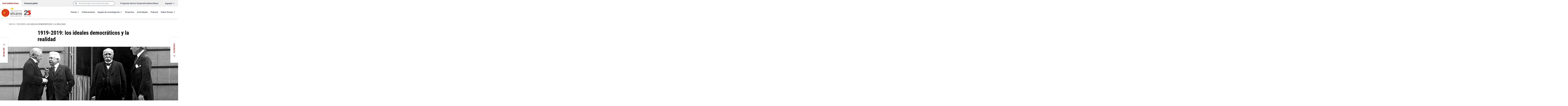

--- FILE ---
content_type: text/html; charset=UTF-8
request_url: https://www.realinstitutoelcano.org/comentarios/1919-2019-los-ideales-democraticos-y-la-realidad/
body_size: 39083
content:
<!doctype html>
<html class="no-js" lang="es-ES">
<head>
	<meta charset="UTF-8">
	<meta name="viewport" content="width=device-width, initial-scale=1">
	<link rel="profile" href="https://gmpg.org/xfn/11">
	<script>(function(H){H.className=H.className.replace(/\bno-js\b/,'js')})(document.documentElement)</script>

	<meta name='robots' content='index, follow, max-image-preview:large, max-snippet:-1, max-video-preview:-1' />

<!-- Google Tag Manager for WordPress by gtm4wp.com -->
<script data-cfasync="false" data-pagespeed-no-defer>
	var gtm4wp_datalayer_name = "dataLayer";
	var dataLayer = dataLayer || [];
</script>
<!-- End Google Tag Manager for WordPress by gtm4wp.com -->
	<!-- This site is optimized with the Yoast SEO plugin v26.6 - https://yoast.com/wordpress/plugins/seo/ -->
	<title>1919-2019: los ideales democráticos y la realidad</title>
	<meta name="description" content="Hace un siglo se inauguraba la Conferencia de Paz de París de 1919 donde se pretendía pasar página de una guerra y poner fin a todas las guerras." />
	<link rel="canonical" href="https://www.realinstitutoelcano.org/comentarios/1919-2019-los-ideales-democraticos-y-la-realidad/" />
	<meta property="og:locale" content="es_ES" />
	<meta property="og:type" content="article" />
	<meta property="og:title" content="1919-2019: los ideales democráticos y la realidad" />
	<meta property="og:description" content="Hace un siglo se inauguraba la Conferencia de Paz de París de 1919 donde se pretendía pasar página de una guerra y poner fin a todas las guerras." />
	<meta property="og:url" content="https://www.realinstitutoelcano.org/comentarios/1919-2019-los-ideales-democraticos-y-la-realidad/" />
	<meta property="og:site_name" content="Real Instituto Elcano" />
	<meta property="article:publisher" content="https://www.facebook.com/RealInstitutoElcano/" />
	<meta property="article:published_time" content="2019-01-18T08:00:50+00:00" />
	<meta property="article:modified_time" content="2022-01-13T15:21:02+00:00" />
	<meta property="og:image" content="https://media.realinstitutoelcano.org/wp-content/uploads/2021/11/1024pc-big-four.jpg" />
	<meta property="og:image:width" content="1024" />
	<meta property="og:image:height" content="786" />
	<meta property="og:image:type" content="image/jpeg" />
	<meta name="author" content="Antonio R. Rubio Plo" />
	<meta name="twitter:card" content="summary_large_image" />
	<meta name="twitter:creator" content="@rielcano" />
	<meta name="twitter:site" content="@rielcano" />
	<meta name="twitter:label1" content="Escrito por" />
	<meta name="twitter:data1" content="Antonio R. Rubio Plo" />
	<meta name="twitter:label2" content="Tiempo de lectura" />
	<meta name="twitter:data2" content="6 minutos" />
	<!-- / Yoast SEO plugin. -->


<link rel='dns-prefetch' href='//use.fontawesome.com' />
<link rel="alternate" type="application/rss+xml" title="Real Instituto Elcano &raquo; Feed" href="https://www.realinstitutoelcano.org/feed/" />
<style id='wp-img-auto-sizes-contain-inline-css'>
img:is([sizes=auto i],[sizes^="auto," i]){contain-intrinsic-size:3000px 1500px}
/*# sourceURL=wp-img-auto-sizes-contain-inline-css */
</style>
<link rel="stylesheet" id="wp-block-library-css" href="https://media.realinstitutoelcano.org/wp-includes/css/dist/block-library/style.min.css?ver=6.9">
<style id='global-styles-inline-css'>
:root{--wp--preset--aspect-ratio--square: 1;--wp--preset--aspect-ratio--4-3: 4/3;--wp--preset--aspect-ratio--3-4: 3/4;--wp--preset--aspect-ratio--3-2: 3/2;--wp--preset--aspect-ratio--2-3: 2/3;--wp--preset--aspect-ratio--16-9: 16/9;--wp--preset--aspect-ratio--9-16: 9/16;--wp--preset--color--black: #000000;--wp--preset--color--cyan-bluish-gray: #abb8c3;--wp--preset--color--white: #ffffff;--wp--preset--color--pale-pink: #f78da7;--wp--preset--color--vivid-red: #cf2e2e;--wp--preset--color--luminous-vivid-orange: #ff6900;--wp--preset--color--luminous-vivid-amber: #fcb900;--wp--preset--color--light-green-cyan: #7bdcb5;--wp--preset--color--vivid-green-cyan: #00d084;--wp--preset--color--pale-cyan-blue: #8ed1fc;--wp--preset--color--vivid-cyan-blue: #0693e3;--wp--preset--color--vivid-purple: #9b51e0;--wp--preset--color--color-primary: #bb2521;--wp--preset--color--color-secondary: #2C3A4B;--wp--preset--gradient--vivid-cyan-blue-to-vivid-purple: linear-gradient(135deg,rgb(6,147,227) 0%,rgb(155,81,224) 100%);--wp--preset--gradient--light-green-cyan-to-vivid-green-cyan: linear-gradient(135deg,rgb(122,220,180) 0%,rgb(0,208,130) 100%);--wp--preset--gradient--luminous-vivid-amber-to-luminous-vivid-orange: linear-gradient(135deg,rgb(252,185,0) 0%,rgb(255,105,0) 100%);--wp--preset--gradient--luminous-vivid-orange-to-vivid-red: linear-gradient(135deg,rgb(255,105,0) 0%,rgb(207,46,46) 100%);--wp--preset--gradient--very-light-gray-to-cyan-bluish-gray: linear-gradient(135deg,rgb(238,238,238) 0%,rgb(169,184,195) 100%);--wp--preset--gradient--cool-to-warm-spectrum: linear-gradient(135deg,rgb(74,234,220) 0%,rgb(151,120,209) 20%,rgb(207,42,186) 40%,rgb(238,44,130) 60%,rgb(251,105,98) 80%,rgb(254,248,76) 100%);--wp--preset--gradient--blush-light-purple: linear-gradient(135deg,rgb(255,206,236) 0%,rgb(152,150,240) 100%);--wp--preset--gradient--blush-bordeaux: linear-gradient(135deg,rgb(254,205,165) 0%,rgb(254,45,45) 50%,rgb(107,0,62) 100%);--wp--preset--gradient--luminous-dusk: linear-gradient(135deg,rgb(255,203,112) 0%,rgb(199,81,192) 50%,rgb(65,88,208) 100%);--wp--preset--gradient--pale-ocean: linear-gradient(135deg,rgb(255,245,203) 0%,rgb(182,227,212) 50%,rgb(51,167,181) 100%);--wp--preset--gradient--electric-grass: linear-gradient(135deg,rgb(202,248,128) 0%,rgb(113,206,126) 100%);--wp--preset--gradient--midnight: linear-gradient(135deg,rgb(2,3,129) 0%,rgb(40,116,252) 100%);--wp--preset--font-size--small: 14px;--wp--preset--font-size--medium: 23px;--wp--preset--font-size--large: 32px;--wp--preset--font-size--x-large: 42px;--wp--preset--font-size--x-small: 12px;--wp--preset--font-size--normal: 18px;--wp--preset--font-size--normal-b: 19px;--wp--preset--font-size--medium-b: 27px;--wp--preset--font-size--large-b: 36px;--wp--preset--font-size--xl: 40px;--wp--preset--font-size--xxl: 48px;--wp--preset--font-family--body: Roboto;--wp--preset--spacing--20: 0.44rem;--wp--preset--spacing--30: 0.67rem;--wp--preset--spacing--40: 1rem;--wp--preset--spacing--50: 1.5rem;--wp--preset--spacing--60: 2.25rem;--wp--preset--spacing--70: 3.38rem;--wp--preset--spacing--80: 5.06rem;--wp--preset--shadow--natural: 6px 6px 9px rgba(0, 0, 0, 0.2);--wp--preset--shadow--deep: 12px 12px 50px rgba(0, 0, 0, 0.4);--wp--preset--shadow--sharp: 6px 6px 0px rgba(0, 0, 0, 0.2);--wp--preset--shadow--outlined: 6px 6px 0px -3px rgb(255, 255, 255), 6px 6px rgb(0, 0, 0);--wp--preset--shadow--crisp: 6px 6px 0px rgb(0, 0, 0);--wp--custom--headings--typography--font-family: var(--wp--preset--font-family--headings);--wp--custom--font-sizes--x-small: var(--wp--preset--font-size--x-small);--wp--custom--font-sizes--normal: var(--wp--preset--font-size--normal);--wp--custom--font-sizes--xl: var(--wp--preset--font-size--xl);--wp--custom--spacing--baseline: 16px;--wp--custom--spacing--small: min(24px, 6.4vw);--wp--custom--spacing--gap--horizontal: clamp( calc( 1.5 * var( --wp--custom--spacing--baseline ) ), 2.222vw, calc( 2 * var( --wp--custom--spacing--baseline ) ) );--wp--custom--spacing--gap--vertical: clamp( calc( 1.5 * var( --wp--custom--spacing--baseline ) ), 3.333vw, calc( 3 * var( --wp--custom--spacing--baseline ) ) );--wp--custom--spacing--gutter: clamp( calc( 1.5 * var( --wp--custom--spacing--baseline ) ), 3.333vw, calc( 3 * var( --wp--custom--spacing--baseline ) ) );--wp--custom--spacing--outer: var( --wp--custom--spacing--gutter );--wp--custom--typography--font-smoothing--moz: grayscale;--wp--custom--typography--font-smoothing--webkit: antialiased;--wp--custom--button--color--default: var(--wp--preset--color--secondary-default-black);--wp--custom--button--color--text: var(--wp--preset--color--alternative-white);--wp--custom--button--border--radius: calc( 2.5rem / 2 );--wp--custom--button--hover--color--background: var(--wp--preset--color--secondary-light-black);--wp--custom--button--hover--color--default: var(--wp--preset--color--secondary-light-black);--wp--custom--button--hover--color--text: var(--wp--preset--color--alternative-white);--wp--custom--button--focus--color--background: var(--wp--preset--color--secondary-light-black);--wp--custom--button--focus--color--default: var(--wp--preset--color--secondary-light-black);--wp--custom--button--focus--color--text: var(--wp--preset--color--alternative-white);--wp--custom--button--active--color--background: var(--wp--preset--color--secondary-light-black);--wp--custom--button--active--color--default: var(--wp--preset--color--secondary-light-black);--wp--custom--button--active--color--text: var(--wp--preset--color--alternative-white);--wp--custom--button--shadow: 10px 10px 5px 0px rgba(0,68,113,0.06);}:root { --wp--style--global--content-size: 1200px;--wp--style--global--wide-size: 1440px; }:where(body) { margin: 0; }.wp-site-blocks > .alignleft { float: left; margin-right: 2em; }.wp-site-blocks > .alignright { float: right; margin-left: 2em; }.wp-site-blocks > .aligncenter { justify-content: center; margin-left: auto; margin-right: auto; }:where(.wp-site-blocks) > * { margin-block-start: 24px; margin-block-end: 0; }:where(.wp-site-blocks) > :first-child { margin-block-start: 0; }:where(.wp-site-blocks) > :last-child { margin-block-end: 0; }:root { --wp--style--block-gap: 24px; }:root :where(.is-layout-flow) > :first-child{margin-block-start: 0;}:root :where(.is-layout-flow) > :last-child{margin-block-end: 0;}:root :where(.is-layout-flow) > *{margin-block-start: 24px;margin-block-end: 0;}:root :where(.is-layout-constrained) > :first-child{margin-block-start: 0;}:root :where(.is-layout-constrained) > :last-child{margin-block-end: 0;}:root :where(.is-layout-constrained) > *{margin-block-start: 24px;margin-block-end: 0;}:root :where(.is-layout-flex){gap: 24px;}:root :where(.is-layout-grid){gap: 24px;}.is-layout-flow > .alignleft{float: left;margin-inline-start: 0;margin-inline-end: 2em;}.is-layout-flow > .alignright{float: right;margin-inline-start: 2em;margin-inline-end: 0;}.is-layout-flow > .aligncenter{margin-left: auto !important;margin-right: auto !important;}.is-layout-constrained > .alignleft{float: left;margin-inline-start: 0;margin-inline-end: 2em;}.is-layout-constrained > .alignright{float: right;margin-inline-start: 2em;margin-inline-end: 0;}.is-layout-constrained > .aligncenter{margin-left: auto !important;margin-right: auto !important;}.is-layout-constrained > :where(:not(.alignleft):not(.alignright):not(.alignfull)){max-width: var(--wp--style--global--content-size);margin-left: auto !important;margin-right: auto !important;}.is-layout-constrained > .alignwide{max-width: var(--wp--style--global--wide-size);}body .is-layout-flex{display: flex;}.is-layout-flex{flex-wrap: wrap;align-items: center;}.is-layout-flex > :is(*, div){margin: 0;}body .is-layout-grid{display: grid;}.is-layout-grid > :is(*, div){margin: 0;}body{background-color: var(--wp--preset--color--cambra-bg);color: var(--wp--preset--color--cambra-fg);font-family: var(--wp--preset--font-family--body);font-size: var(--wp--preset--font-size--normal);font-weight: 400;line-height: 1.6;padding-top: 0px;padding-right: 0px;padding-bottom: 0px;padding-left: 0px;}a:where(:not(.wp-element-button)){color: var(--wp--preset--color--cambra-fg);text-decoration: none;}h1{font-family: var(--wp--preset--font-family--headings);font-size: var(--wp--preset--font-size--xxl);font-weight: 700;line-height: 1.2;}h2{font-family: var(--wp--preset--font-family--headings);font-size: var(--wp--preset--font-size--xl);font-weight: 700;line-height: 1.2;}h3{font-family: var(--wp--preset--font-family--headings);font-size: var(--wp--preset--font-size--large);font-weight: 700;line-height: 1.2;}h4{font-family: var(--wp--preset--font-family--headings);font-size: var(--wp--preset--font-size--medium-b);font-weight: 700;line-height: 1.4;}h5{font-family: var(--wp--preset--font-family--headings);font-size: var(--wp--preset--font-size--medium);font-weight: 700;line-height: 1.4;}h6{font-family: var(--wp--preset--font-family--headings);font-size: var(--wp--preset--font-size--normal-b);font-weight: 700;line-height: 1.4;}:root :where(.wp-element-button, .wp-block-button__link){background-color: #32373c;border-width: 0;color: #fff;font-family: inherit;font-size: inherit;font-style: inherit;font-weight: inherit;letter-spacing: inherit;line-height: inherit;padding-top: calc(0.667em + 2px);padding-right: calc(1.333em + 2px);padding-bottom: calc(0.667em + 2px);padding-left: calc(1.333em + 2px);text-decoration: none;text-transform: inherit;}.has-black-color{color: var(--wp--preset--color--black) !important;}.has-cyan-bluish-gray-color{color: var(--wp--preset--color--cyan-bluish-gray) !important;}.has-white-color{color: var(--wp--preset--color--white) !important;}.has-pale-pink-color{color: var(--wp--preset--color--pale-pink) !important;}.has-vivid-red-color{color: var(--wp--preset--color--vivid-red) !important;}.has-luminous-vivid-orange-color{color: var(--wp--preset--color--luminous-vivid-orange) !important;}.has-luminous-vivid-amber-color{color: var(--wp--preset--color--luminous-vivid-amber) !important;}.has-light-green-cyan-color{color: var(--wp--preset--color--light-green-cyan) !important;}.has-vivid-green-cyan-color{color: var(--wp--preset--color--vivid-green-cyan) !important;}.has-pale-cyan-blue-color{color: var(--wp--preset--color--pale-cyan-blue) !important;}.has-vivid-cyan-blue-color{color: var(--wp--preset--color--vivid-cyan-blue) !important;}.has-vivid-purple-color{color: var(--wp--preset--color--vivid-purple) !important;}.has-color-primary-color{color: var(--wp--preset--color--color-primary) !important;}.has-color-secondary-color{color: var(--wp--preset--color--color-secondary) !important;}.has-black-background-color{background-color: var(--wp--preset--color--black) !important;}.has-cyan-bluish-gray-background-color{background-color: var(--wp--preset--color--cyan-bluish-gray) !important;}.has-white-background-color{background-color: var(--wp--preset--color--white) !important;}.has-pale-pink-background-color{background-color: var(--wp--preset--color--pale-pink) !important;}.has-vivid-red-background-color{background-color: var(--wp--preset--color--vivid-red) !important;}.has-luminous-vivid-orange-background-color{background-color: var(--wp--preset--color--luminous-vivid-orange) !important;}.has-luminous-vivid-amber-background-color{background-color: var(--wp--preset--color--luminous-vivid-amber) !important;}.has-light-green-cyan-background-color{background-color: var(--wp--preset--color--light-green-cyan) !important;}.has-vivid-green-cyan-background-color{background-color: var(--wp--preset--color--vivid-green-cyan) !important;}.has-pale-cyan-blue-background-color{background-color: var(--wp--preset--color--pale-cyan-blue) !important;}.has-vivid-cyan-blue-background-color{background-color: var(--wp--preset--color--vivid-cyan-blue) !important;}.has-vivid-purple-background-color{background-color: var(--wp--preset--color--vivid-purple) !important;}.has-color-primary-background-color{background-color: var(--wp--preset--color--color-primary) !important;}.has-color-secondary-background-color{background-color: var(--wp--preset--color--color-secondary) !important;}.has-black-border-color{border-color: var(--wp--preset--color--black) !important;}.has-cyan-bluish-gray-border-color{border-color: var(--wp--preset--color--cyan-bluish-gray) !important;}.has-white-border-color{border-color: var(--wp--preset--color--white) !important;}.has-pale-pink-border-color{border-color: var(--wp--preset--color--pale-pink) !important;}.has-vivid-red-border-color{border-color: var(--wp--preset--color--vivid-red) !important;}.has-luminous-vivid-orange-border-color{border-color: var(--wp--preset--color--luminous-vivid-orange) !important;}.has-luminous-vivid-amber-border-color{border-color: var(--wp--preset--color--luminous-vivid-amber) !important;}.has-light-green-cyan-border-color{border-color: var(--wp--preset--color--light-green-cyan) !important;}.has-vivid-green-cyan-border-color{border-color: var(--wp--preset--color--vivid-green-cyan) !important;}.has-pale-cyan-blue-border-color{border-color: var(--wp--preset--color--pale-cyan-blue) !important;}.has-vivid-cyan-blue-border-color{border-color: var(--wp--preset--color--vivid-cyan-blue) !important;}.has-vivid-purple-border-color{border-color: var(--wp--preset--color--vivid-purple) !important;}.has-color-primary-border-color{border-color: var(--wp--preset--color--color-primary) !important;}.has-color-secondary-border-color{border-color: var(--wp--preset--color--color-secondary) !important;}.has-vivid-cyan-blue-to-vivid-purple-gradient-background{background: var(--wp--preset--gradient--vivid-cyan-blue-to-vivid-purple) !important;}.has-light-green-cyan-to-vivid-green-cyan-gradient-background{background: var(--wp--preset--gradient--light-green-cyan-to-vivid-green-cyan) !important;}.has-luminous-vivid-amber-to-luminous-vivid-orange-gradient-background{background: var(--wp--preset--gradient--luminous-vivid-amber-to-luminous-vivid-orange) !important;}.has-luminous-vivid-orange-to-vivid-red-gradient-background{background: var(--wp--preset--gradient--luminous-vivid-orange-to-vivid-red) !important;}.has-very-light-gray-to-cyan-bluish-gray-gradient-background{background: var(--wp--preset--gradient--very-light-gray-to-cyan-bluish-gray) !important;}.has-cool-to-warm-spectrum-gradient-background{background: var(--wp--preset--gradient--cool-to-warm-spectrum) !important;}.has-blush-light-purple-gradient-background{background: var(--wp--preset--gradient--blush-light-purple) !important;}.has-blush-bordeaux-gradient-background{background: var(--wp--preset--gradient--blush-bordeaux) !important;}.has-luminous-dusk-gradient-background{background: var(--wp--preset--gradient--luminous-dusk) !important;}.has-pale-ocean-gradient-background{background: var(--wp--preset--gradient--pale-ocean) !important;}.has-electric-grass-gradient-background{background: var(--wp--preset--gradient--electric-grass) !important;}.has-midnight-gradient-background{background: var(--wp--preset--gradient--midnight) !important;}.has-small-font-size{font-size: var(--wp--preset--font-size--small) !important;}.has-medium-font-size{font-size: var(--wp--preset--font-size--medium) !important;}.has-large-font-size{font-size: var(--wp--preset--font-size--large) !important;}.has-x-large-font-size{font-size: var(--wp--preset--font-size--x-large) !important;}.has-x-small-font-size{font-size: var(--wp--preset--font-size--x-small) !important;}.has-normal-font-size{font-size: var(--wp--preset--font-size--normal) !important;}.has-normal-b-font-size{font-size: var(--wp--preset--font-size--normal-b) !important;}.has-medium-b-font-size{font-size: var(--wp--preset--font-size--medium-b) !important;}.has-large-b-font-size{font-size: var(--wp--preset--font-size--large-b) !important;}.has-xl-font-size{font-size: var(--wp--preset--font-size--xl) !important;}.has-xxl-font-size{font-size: var(--wp--preset--font-size--xxl) !important;}.has-body-font-family{font-family: var(--wp--preset--font-family--body) !important;}
/*# sourceURL=global-styles-inline-css */
</style>

<style id='greenshift-global-css-inline-css'>
:root{--gs-colorone:#2184f9;--gs-colortwo:#e90000;--gs-colorthree:#2adb32;--gs-colorfour:#696cff;--gs-colorfive:#ff9800;--gs-colorcustomcolor6:#2c3a4b;}
/*# sourceURL=greenshift-global-css-inline-css */
</style>
<style id='font-awesome-svg-styles-default-inline-css'>
.svg-inline--fa {
  display: inline-block;
  height: 1em;
  overflow: visible;
  vertical-align: -.125em;
}
/*# sourceURL=font-awesome-svg-styles-default-inline-css */
</style>
<link rel="stylesheet" id="font-awesome-svg-styles-css" href="https://media.realinstitutoelcano.org/wp-content/uploads/font-awesome/v6.2.1/css/svg-with-js.css">
<style id='font-awesome-svg-styles-inline-css'>
   .wp-block-font-awesome-icon svg::before,
   .wp-rich-text-font-awesome-icon svg::before {content: unset;}
/*# sourceURL=font-awesome-svg-styles-inline-css */
</style>
<link rel="stylesheet" id="cmplz-general-css" href="https://media.realinstitutoelcano.org/wp-content/plugins/complianz-gdpr-premium/assets/css/cookieblocker.min.css?ver=1767184218">
<link rel="stylesheet" id="elcano-style-css" href="https://media.realinstitutoelcano.org/wp-content/themes/elcano/style.css?ver=1.0.1">
<link rel="stylesheet" id="font-awesome-official-css" href="https://use.fontawesome.com/releases/v6.2.1/css/all.css">
<link rel="stylesheet" id="font-awesome-official-v4shim-css" href="https://use.fontawesome.com/releases/v6.2.1/css/v4-shims.css">
<script id="wpml-cookie-js-extra">
var wpml_cookies = {"wp-wpml_current_language":{"value":"es","expires":1,"path":"/"}};
var wpml_cookies = {"wp-wpml_current_language":{"value":"es","expires":1,"path":"/"}};
//# sourceURL=wpml-cookie-js-extra
</script>
<script src="https://media.realinstitutoelcano.org/wp-content/plugins/sitepress-multilingual-cms/res/js/cookies/language-cookie.js?ver=486900" id="wpml-cookie-js" defer data-wp-strategy="defer"></script>
<meta name="generator" content="WPML ver:4.8.6 stt:1,2;" />
<!-- Stream WordPress user activity plugin v4.1.1 -->
			<style>.cmplz-hidden {
					display: none !important;
				}</style>
<!-- Google Tag Manager for WordPress by gtm4wp.com -->
<!-- GTM Container placement set to manual -->
<script data-cfasync="false" data-pagespeed-no-defer>
	var dataLayer_content = {"pageTitle":"1919-2019: los ideales democráticos y la realidad","pagePostType":"commentary","pagePostType2":"single-commentary","pageCategory":["globalizacion-desarrollo-y-gobernanza"],"pagePostAuthorID":16,"pagePostAuthor":"Antonio R. Rubio Plo","pagePostDate":"18 Ene 2019","pagePostDateYear":2019,"pagePostDateMonth":1,"pagePostDateDay":18,"pagePostDateDayName":"viernes","pagePostDateHour":9,"pagePostDateMinute":0,"pagePostDateIso":"2019-01-18T09:00:50+01:00","pagePostDateUnix":1547802050,"pagePostTerms":{"category":["Globalización, desarrollo y gobernanza"],"meta":{"authors":"a:1:{i:0;s:4:\"3330\";}","yarpp_meta":"","pdrp_attributionLocation":"","cap-display_name":"","redirect":"","minimax_layout":"","minimax_layout_settings":"","minimax_grid_settings":"","minimax_modules":"","minimax_modules_settings":"","love_me_likes":"","cmplz_hide_cookiebanner":""}},"postCountOnPage":1,"postCountTotal":1,"postID":64576,"postFormat":"standard","authors":{"1":"Antonio R. Rubio Plo"}};
	dataLayer.push( dataLayer_content );
</script>
<script data-cfasync="false" data-pagespeed-no-defer>
(function(w,d,s,l,i){w[l]=w[l]||[];w[l].push({'gtm.start':
new Date().getTime(),event:'gtm.js'});var f=d.getElementsByTagName(s)[0],
j=d.createElement(s),dl=l!='dataLayer'?'&l='+l:'';j.async=true;j.src=
'//www.googletagmanager.com/gtm.js?id='+i+dl;f.parentNode.insertBefore(j,f);
})(window,document,'script','dataLayer','GTM-MPBCQM2');
</script>
<!-- End Google Tag Manager for WordPress by gtm4wp.com -->

<script type="application/ld+json" class="saswp-schema-markup-output">
[{"@context":"https:\/\/schema.org\/","@graph":[{"@context":"https:\/\/schema.org\/","@type":"SiteNavigationElement","@id":"https:\/\/www.realinstitutoelcano.org\/#globalizacion-desarrollo-y-gobernanza","name":"Globalizaci\u00f3n, desarrollo y gobernanza","url":"https:\/\/www.realinstitutoelcano.org\/tema\/globalizacion-desarrollo-y-gobernanza\/"},{"@context":"https:\/\/schema.org\/","@type":"SiteNavigationElement","@id":"https:\/\/www.realinstitutoelcano.org\/#seguridad-internacional","name":"Seguridad Internacional","url":"https:\/\/www.realinstitutoelcano.org\/tema\/seguridad-internacional\/"},{"@context":"https:\/\/schema.org\/","@type":"SiteNavigationElement","@id":"https:\/\/www.realinstitutoelcano.org\/#democracia-y-ciudadania","name":"Democracia y ciudadan\u00eda","url":"https:\/\/www.realinstitutoelcano.org\/tema\/democracia-y-ciudadania\/"},{"@context":"https:\/\/schema.org\/","@type":"SiteNavigationElement","@id":"https:\/\/www.realinstitutoelcano.org\/#clima-y-energia","name":"Clima y energ\u00eda","url":"https:\/\/www.realinstitutoelcano.org\/tema\/clima-y-energia\/"},{"@context":"https:\/\/schema.org\/","@type":"SiteNavigationElement","@id":"https:\/\/www.realinstitutoelcano.org\/#tecnologia-y-economia","name":"Tecnolog\u00eda y econom\u00eda","url":"https:\/\/www.realinstitutoelcano.org\/tema\/tecnologia-y-economia\/"},{"@context":"https:\/\/schema.org\/","@type":"SiteNavigationElement","@id":"https:\/\/www.realinstitutoelcano.org\/#futuro-de-europa","name":"Futuro de Europa","url":"https:\/\/www.realinstitutoelcano.org\/tema\/futuro-de-europa\/"},{"@context":"https:\/\/schema.org\/","@type":"SiteNavigationElement","@id":"https:\/\/www.realinstitutoelcano.org\/#america-latina","name":"Am\u00e9rica Latina","url":"https:\/\/www.realinstitutoelcano.org\/tema\/america-latina\/"},{"@context":"https:\/\/schema.org\/","@type":"SiteNavigationElement","@id":"https:\/\/www.realinstitutoelcano.org\/#china-eeuu-y-nuevo-orden-mundial","name":"China, EEUU y nuevo orden mundial","url":"https:\/\/www.realinstitutoelcano.org\/tema\/china-eeuu-y-nuevo-orden-mundial\/"},{"@context":"https:\/\/schema.org\/","@type":"SiteNavigationElement","@id":"https:\/\/www.realinstitutoelcano.org\/#retos-y-oportunidades-de-la-vecindad","name":"Retos y oportunidades de la vecindad","url":"https:\/\/www.realinstitutoelcano.org\/tema\/retos-y-oportunidades-de-la-vecindad\/"},{"@context":"https:\/\/schema.org\/","@type":"SiteNavigationElement","@id":"https:\/\/www.realinstitutoelcano.org\/#influencia-e-imagen-de-espana","name":"Influencia e imagen de Espa\u00f1a","url":"https:\/\/www.realinstitutoelcano.org\/tema\/influencia-e-imagen-de-espana\/"},{"@context":"https:\/\/schema.org\/","@type":"SiteNavigationElement","@id":"https:\/\/www.realinstitutoelcano.org\/#especiales","name":"Especiales","url":"https:\/\/www.realinstitutoelcano.org\/especiales\/"},{"@context":"https:\/\/schema.org\/","@type":"SiteNavigationElement","@id":"https:\/\/www.realinstitutoelcano.org\/#publicaciones","name":"Publicaciones","url":"https:\/\/www.realinstitutoelcano.org\/publicaciones\/"},{"@context":"https:\/\/schema.org\/","@type":"SiteNavigationElement","@id":"https:\/\/www.realinstitutoelcano.org\/#equipo-de-investigacion","name":"Equipo de investigaci\u00f3n","url":"https:\/\/www.realinstitutoelcano.org\/equipo-de-investigacion\/"},{"@context":"https:\/\/schema.org\/","@type":"SiteNavigationElement","@id":"https:\/\/www.realinstitutoelcano.org\/#oficina-en-bruselas","name":"Oficina en Bruselas","url":"https:\/\/www.realinstitutoelcano.org\/oficina-en-bruselas\/"},{"@context":"https:\/\/schema.org\/","@type":"SiteNavigationElement","@id":"https:\/\/www.realinstitutoelcano.org\/#proyectos","name":"Proyectos","url":"https:\/\/www.realinstitutoelcano.org\/proyectos\/"},{"@context":"https:\/\/schema.org\/","@type":"SiteNavigationElement","@id":"https:\/\/www.realinstitutoelcano.org\/#actividades","name":"Actividades","url":"https:\/\/www.realinstitutoelcano.org\/actividades\/"},{"@context":"https:\/\/schema.org\/","@type":"SiteNavigationElement","@id":"https:\/\/www.realinstitutoelcano.org\/#podcast","name":"Podcast","url":"https:\/\/www.realinstitutoelcano.org\/podcast"},{"@context":"https:\/\/schema.org\/","@type":"SiteNavigationElement","@id":"https:\/\/www.realinstitutoelcano.org\/#quienes-somos","name":"Qui\u00e9nes somos","url":"https:\/\/www.realinstitutoelcano.org\/sobre-elcano\/quienes-somos\/"},{"@context":"https:\/\/schema.org\/","@type":"SiteNavigationElement","@id":"https:\/\/www.realinstitutoelcano.org\/#juan-sebastian-de-elcano","name":"Juan Sebasti\u00e1n de Elcano","url":"https:\/\/www.realinstitutoelcano.org\/sobre-elcano\/juan-sebastian-de-elcano\/"},{"@context":"https:\/\/schema.org\/","@type":"SiteNavigationElement","@id":"https:\/\/www.realinstitutoelcano.org\/#patronato","name":"Patronato","url":"https:\/\/www.realinstitutoelcano.org\/sobre-elcano\/gobierno-corporativo\/patronato\/"},{"@context":"https:\/\/schema.org\/","@type":"SiteNavigationElement","@id":"https:\/\/www.realinstitutoelcano.org\/#comision-ejecutiva","name":"Comisi\u00f3n Ejecutiva","url":"https:\/\/www.realinstitutoelcano.org\/sobre-elcano\/gobierno-corporativo\/comision-ejecutiva\/"},{"@context":"https:\/\/schema.org\/","@type":"SiteNavigationElement","@id":"https:\/\/www.realinstitutoelcano.org\/#socios-protectores","name":"Socios Protectores","url":"https:\/\/www.realinstitutoelcano.org\/sobre-elcano\/gobierno-corporativo\/socios-protectores\/"},{"@context":"https:\/\/schema.org\/","@type":"SiteNavigationElement","@id":"https:\/\/www.realinstitutoelcano.org\/#socios-colaboradores","name":"Socios Colaboradores","url":"https:\/\/www.realinstitutoelcano.org\/sobre-elcano\/gobierno-corporativo\/socios-colaboradores\/"},{"@context":"https:\/\/schema.org\/","@type":"SiteNavigationElement","@id":"https:\/\/www.realinstitutoelcano.org\/#colegio-de-emeritos","name":"Colegio de Em\u00e9ritos","url":"https:\/\/www.realinstitutoelcano.org\/sobre-elcano\/gobierno-corporativo\/colegio-de-emeritos\/"},{"@context":"https:\/\/schema.org\/","@type":"SiteNavigationElement","@id":"https:\/\/www.realinstitutoelcano.org\/#consejo-cientifico","name":"Consejo Cient\u00edfico","url":"https:\/\/www.realinstitutoelcano.org\/consejo-cientifico\/"},{"@context":"https:\/\/schema.org\/","@type":"SiteNavigationElement","@id":"https:\/\/www.realinstitutoelcano.org\/#consejo-asesor","name":"Consejo Asesor","url":"https:\/\/www.realinstitutoelcano.org\/consejo-asesor\/"},{"@context":"https:\/\/schema.org\/","@type":"SiteNavigationElement","@id":"https:\/\/www.realinstitutoelcano.org\/#redes-de-think-tanks","name":"Redes de Think Tanks","url":"https:\/\/www.realinstitutoelcano.org\/redes-de-think-tanks\/"},{"@context":"https:\/\/schema.org\/","@type":"SiteNavigationElement","@id":"https:\/\/www.realinstitutoelcano.org\/#agenda-de-investigacion","name":"Agenda de Investigaci\u00f3n","url":"https:\/\/www.realinstitutoelcano.org\/sobre-elcano\/investigacion\/agenda-de-investigacion\/"},{"@context":"https:\/\/schema.org\/","@type":"SiteNavigationElement","@id":"https:\/\/www.realinstitutoelcano.org\/#plan-de-actuacion","name":"Plan de actuaci\u00f3n","url":"https:\/\/www.realinstitutoelcano.org\/sobre-elcano\/investigacion\/plan-de-actuacion\/"},{"@context":"https:\/\/schema.org\/","@type":"SiteNavigationElement","@id":"https:\/\/www.realinstitutoelcano.org\/#grupos-de-trabajo","name":"Grupos de Trabajo","url":"https:\/\/www.realinstitutoelcano.org\/sobre-elcano\/investigacion\/grupos-de-trabajo\/"},{"@context":"https:\/\/schema.org\/","@type":"SiteNavigationElement","@id":"https:\/\/www.realinstitutoelcano.org\/#equipo-elcano","name":"Equipo Elcano","url":"https:\/\/www.realinstitutoelcano.org\/sobre-elcano\/equipo-de-trabajo\/"},{"@context":"https:\/\/schema.org\/","@type":"SiteNavigationElement","@id":"https:\/\/www.realinstitutoelcano.org\/#talentos-elcano-y-red-alumni","name":"Talentos Elcano y Red Alumni","url":"https:\/\/www.realinstitutoelcano.org\/sobre-elcano\/red-alumni-elcano\/"},{"@context":"https:\/\/schema.org\/","@type":"SiteNavigationElement","@id":"https:\/\/www.realinstitutoelcano.org\/#memorias-anuales","name":"Memorias anuales","url":"https:\/\/www.realinstitutoelcano.org\/sobre-elcano\/transparencia\/memoria-anual-elcano\/"},{"@context":"https:\/\/schema.org\/","@type":"SiteNavigationElement","@id":"https:\/\/www.realinstitutoelcano.org\/#estatutos","name":"Estatutos","url":"https:\/\/www.realinstitutoelcano.org\/sobre-elcano\/transparencia\/estatutos\/"},{"@context":"https:\/\/schema.org\/","@type":"SiteNavigationElement","@id":"https:\/\/www.realinstitutoelcano.org\/#finanzas","name":"Finanzas","url":"https:\/\/www.realinstitutoelcano.org\/sobre-elcano\/transparencia\/auditoria-economica-y-financiera\/"},{"@context":"https:\/\/schema.org\/","@type":"SiteNavigationElement","@id":"https:\/\/www.realinstitutoelcano.org\/#estrategia-de-igualdad-de-hombres-y-mujeres-2022-2026","name":"Estrategia de igualdad de hombres y mujeres 2022-2026","url":"https:\/\/www.realinstitutoelcano.org\/sobre-elcano\/transparencia\/estrategia-de-igualdad-de-hombres-y-mujeres-2022-2026\/"},{"@context":"https:\/\/schema.org\/","@type":"SiteNavigationElement","@id":"https:\/\/www.realinstitutoelcano.org\/#manual-de-transparencia-y-buenas-practicas","name":"Manual de Transparencia y Buenas Pr\u00e1cticas","url":"https:\/\/www.realinstitutoelcano.org\/sobre-elcano\/transparencia\/manual-de-transparencia-y-buenas-practicas\/"},{"@context":"https:\/\/schema.org\/","@type":"SiteNavigationElement","@id":"https:\/\/www.realinstitutoelcano.org\/#codigo-de-buen-gobierno","name":"C\u00f3digo de Buen Gobierno","url":"https:\/\/www.realinstitutoelcano.org\/sobre-elcano\/transparencia\/codigo-de-buen-gobierno\/"},{"@context":"https:\/\/schema.org\/","@type":"SiteNavigationElement","@id":"https:\/\/www.realinstitutoelcano.org\/#certificacion-lealtad-instituciones","name":"Certificaci\u00f3n Lealtad Instituciones","url":"https:\/\/www.realinstitutoelcano.org\/sobre-elcano\/transparencia\/certificacion-lealtad-instituciones\/"},{"@context":"https:\/\/schema.org\/","@type":"SiteNavigationElement","@id":"https:\/\/www.realinstitutoelcano.org\/#buzon-etico","name":"Buz\u00f3n \u00c9tico","url":"https:\/\/www.realinstitutoelcano.org\/sobre-elcano\/transparencia\/buzon-etico\/"}]},

{"@context":"https:\/\/schema.org\/","@type":"BreadcrumbList","@id":"https:\/\/www.realinstitutoelcano.org\/comentarios\/1919-2019-los-ideales-democraticos-y-la-realidad\/#breadcrumb","itemListElement":[{"@type":"ListItem","position":1,"item":{"@id":"https:\/\/www.realinstitutoelcano.org","name":"Real Instituto Elcano"}},{"@type":"ListItem","position":2,"item":{"@id":"https:\/\/www.realinstitutoelcano.org\/comentarios\/","name":"Comentarios"}},{"@type":"ListItem","position":3,"item":{"@id":"https:\/\/www.realinstitutoelcano.org\/tema\/globalizacion-desarrollo-y-gobernanza\/","name":"Globalizaci\u00f3n, desarrollo y gobernanza"}},{"@type":"ListItem","position":4,"item":{"@id":"https:\/\/www.realinstitutoelcano.org\/comentarios\/1919-2019-los-ideales-democraticos-y-la-realidad\/","name":"1919-2019: los ideales democr\u00e1ticos y la realidad"}}]}]
</script>

<style class='wp-fonts-local'>
@font-face{font-family:Roboto;font-style:normal;font-weight:400;font-display:swap;src:url('https://media.realinstitutoelcano.org/wp-content/themes/elcano/fonts/roboto-v27-latin-ext_latin-regular.woff2') format('woff2');font-stretch:normal;}
</style>
<link rel="icon" href="https://media.realinstitutoelcano.org/wp-content/uploads/2021/11/favicon-elcano.ico" sizes="32x32" />
<link rel="icon" href="https://media.realinstitutoelcano.org/wp-content/uploads/2021/11/favicon-elcano.ico" sizes="192x192" />
<link rel="apple-touch-icon" href="https://media.realinstitutoelcano.org/wp-content/uploads/2021/11/favicon-elcano.ico" />
<meta name="msapplication-TileImage" content="https://media.realinstitutoelcano.org/wp-content/uploads/2021/11/favicon-elcano.ico" />

	<!-- only for IE11 -->
	<link rel="none" id="ie-css" href="https://media.realinstitutoelcano.org/wp-content/themes/elcano/style-ie.css">
	<script>(function(H){window.msCrypto&&(H.getElementById('ie-css').rel='stylesheet')&&(H.getElementById('elcano-style-css').rel='none')})(document)</script>
</head>

<body data-cmplz=1 class="wp-singular commentary-template-default single single-commentary postid-64576 wp-embed-responsive wp-theme-elcano wp-env-none gspbody gspb-bodyfront">

<!-- GTM Container placement set to manual -->
<!-- Google Tag Manager (noscript) -->
				<noscript><iframe src="https://www.googletagmanager.com/ns.html?id=GTM-MPBCQM2" height="0" width="0" style="display:none;visibility:hidden" aria-hidden="true"></iframe></noscript>
<!-- End Google Tag Manager (noscript) -->
<!-- GTM Container placement set to manual -->
<!-- Google Tag Manager (noscript) --><svg xmlns="http://www.w3.org/2000/svg" style="display:none">
    <symbol id="svg__logo"  viewBox="0 0 315 160" >
        <title>Real Instituto Elcano</title>
        <desc></desc>
        <style type="text/css">
            .st0 {
                fill: #FFCD00;
            }

            .st1 {
                fill: #6A6A6A;
            }

            .st2 {
                fill: #DB261B;
            }
        </style>
        <path fill="#ffcd00" d="M149.4 7.6a7.7 7.7 0 0 0-6.5-1.9 6.5 6.5 0 0 0-4.6-2.2v-.2c0-1.8-1.5-3.3-3.3-3.3a3.3 3.3 0 0 0-3.3 3.3v.2h-.2c-1.8 0-3.5.8-4.7 2.2-2.4-.4-4.8.3-6.5 1.9a7.1 7.1 0 0 0-2.4 5.3c0 1.2.1 2.8 1.2 3.9l5.5 5.9.6-.3s4.2-2.1 9.6-2.1a27 27 0 0 1 9.6 1.8l.6.3 5.5-5.6c1.1-1.1 1.2-2.7 1.2-3.9.1-2-.8-3.9-2.3-5.3zm-23.1 5.8 2.4 3.5-1.6.3-1.8.4-3.5-3.3c-.3-.4-.4-1-.4-1.4a3 3 0 0 1 1.1-2.2c.7-.7 1.7-1 2.8-1.1v.4c0 1.3.3 2.4 1 3.4zm6.7 3.1h-.2l-3.4-4.8c-.2-.3-.6-1-.6-1.7 0-1.4 1.2-2.5 2.7-2.5.6 0 1.1.2 1.5.5zm7.2-4.8-3.3 4.8h-.2V7.9c.4-.3 1-.5 1.5-.5 1.5 0 2.7 1.1 2.7 2.5-.1.7-.4 1.4-.7 1.8zm2.4 5.5-1.6-.3 2.4-3.5c.7-1 1-2.1 1-3.5v-.4c1.1.1 2 .4 2.8 1.1a3 3 0 0 1 1.1 2.2c0 .4-.1 1-.3 1.3l-3.5 3.4z"/>
        <path fill="#6a6a6a" d="M124.4 77.3c.9 1 2.3 1.5 4 1.5a5.2 5.2 0 0 0 4.9-3.1h5.4c-.9 2.9-2.2 5-4 6.3s-4 1.9-6.5 1.9a12 12 0 0 1-4.8-.9c-1.4-.6-2.6-1.5-3.6-2.6a13 13 0 0 1-3.1-9.2 13.6 13.6 0 0 1 3.1-9.2c1-1.1 2.2-2 3.6-2.7s3-1 4.7-1a10 10 0 0 1 8.5 4.4c.9 1.3 1.6 2.9 2 4.6s.5 3.5.4 5.4h-16.2c.1 2.1.6 3.6 1.6 4.6zm6.9-12.8c-.7-.9-1.9-1.3-3.4-1.3-1 0-1.8.2-2.5.5-.7.4-1.2.8-1.6 1.3s-.7 1.1-.8 1.7a5 5 0 0 0-.3 1.6h10.1a7 7 0 0 0-1.5-3.8zm17.8-14.9v33.6h-6.2V49.6zm15.6 13.6a4 4 0 0 0-2.5.7 5 5 0 0 0-1.6 1.9 12.7 12.7 0 0 0 0 10.5c.4.7.9 1.3 1.6 1.8a4 4 0 0 0 2.4.7c1.5 0 2.6-.4 3.4-1.3s1.3-2.1 1.5-3.6h6c-.4 3.2-1.6 5.7-3.5 7.4a10.7 10.7 0 0 1-7.4 2.5 10.4 10.4 0 0 1-8.2-3.5c-1-1.1-1.8-2.4-2.3-3.9a17.2 17.2 0 0 1 0-10.2 14 14 0 0 1 2.2-4.2 10.7 10.7 0 0 1 8.5-3.7c1.3 0 2.6.2 3.9.6 1.2.4 2.3.9 3.3 1.7s1.8 1.7 2.4 2.9c.6 1.1 1 2.5 1 4.1h-6.1c-.4-3-1.9-4.4-4.6-4.4zm19.5 3-5.4-1.1a9.2 9.2 0 0 1 3.1-5.2 11 11 0 0 1 6.6-1.7c2.7 0 4.6.3 6 1 1.3.7 2.2 1.5 2.8 2.6.5 1 .8 3 .8 5.8l-.1 7.5c0 2.1.1 3.7.3 4.7s.5 2.1 1.1 3.3h-5.9l-.6-1.9-.2-.8a9.3 9.3 0 0 1-7 3.2c-2.3 0-4.2-.7-5.5-2a7.3 7.3 0 0 1-2-5.2c0-1.4.3-2.6.9-3.7a6.3 6.3 0 0 1 2.6-2.5 17 17 0 0 1 4.8-1.5c2.8-.6 4.7-1.1 5.8-1.6v-.6c0-1.2-.3-2.1-.8-2.6-.6-.5-1.6-.8-3.2-.8-1.1 0-1.9.2-2.5.7-.8.5-1.2 1.3-1.6 2.4zm8 5.2-3.6 1c-1.7.4-2.7.8-3.2 1.1-.8.6-1.2 1.4-1.2 2.3s.3 1.7.9 2.3a3 3 0 0 0 2.4 1c1.1 0 2.1-.4 3.1-1.1.7-.6 1.2-1.3 1.4-2.1.2-.6.2-1.6.2-3.1zm32.3 11.7h-6V70.7c0-2.6-.1-4.3-.4-5.1a4 4 0 0 0-1.2-1.8c-.6-.4-1.3-.6-2.1-.6a4.7 4.7 0 0 0-4.5 3.3c-.3 1-.5 2.9-.5 5.6v11h-6V58.7h5.5v3.6a8.6 8.6 0 0 1 11-3.3c1.1.5 1.9 1.2 2.5 2s.9 1.7 1.2 2.7c.2 1 .3 2.5.3 4.3v15.1zm3.2-12.5c0-2.1.5-4.2 1.5-6.2a11 11 0 0 1 10.2-6.2c3.4 0 6.2 1.2 8.4 3.6s3.3 5.4 3.3 9.1-1.1 6.7-3.3 9.2c-2.2 2.4-5 3.6-8.3 3.6-2.1 0-4-.5-5.9-1.5s-3.3-2.5-4.3-4.4c-1.1-2-1.6-4.4-1.6-7.2zm6.1.3c0 2.4.5 4.3 1.6 5.6s2.4 1.9 3.9 1.9 2.9-.6 3.9-1.9c1.1-1.3 1.6-3.2 1.6-5.6s-.5-4.2-1.6-5.5-2.4-1.9-3.9-1.9-2.9.6-3.9 1.9c-1.1 1.3-1.6 3.1-1.6 5.5zM123.3 32.2l1.4.2 1.1.5c.3.2.6.5.8.9s.3.8.3 1.3c0 .7-.2 1.3-.6 1.9-.4.5-1 .9-1.7 1l1 .3c.3.1.5.3.6.5.2.2.3.5.3.8l.7 3.8H126a22 22 0 0 1-.4-3c0-.4-.2-.8-.3-1.1l-.7-.8c-.3-.2-.7-.3-1.2-.3H119v5h-1.1V31.9h5.4zm-.1 5.4 1-.1.8-.4.6-.7.2-.9c0-.7-.2-1.2-.6-1.6s-1.1-.6-1.9-.6H119v4.5h4.2zm14.6-5.4v.9h-7v4.1h6.6v.9h-6.6v4.5h7.1v.9h-8.2V32.2zm7.1 0 4.6 11.3h-1.2l-1.4-3.5h-5.4l-1.4 3.5h-1.2l4.7-11.3zm1.6 6.9-2.3-5.8-2.4 5.8zm5.9-6.9v10.4h6.6v.9h-7.7V32.2zm15 0v11.3h-1.1V32.2zm4.5 0 6.9 9.6v-9.6h1.1v11.3h-1.3l-6.9-9.6v9.6h-1.1V32.2zm11.9 9c.2.4.5.7.8.9l1.2.5 1.5.2 1-.1a3 3 0 0 0 1-.4l.8-.7c.2-.3.3-.6.3-1.1l-.2-.8-.6-.6-.8-.4a3 3 0 0 0-.8-.2l-2.6-.6-1-.3-.8-.5-.6-.8-.2-1.1.2-1c.1-.4.3-.7.6-1s.7-.6 1.2-.8 1.2-.3 2-.3l1.7.2c.5.1 1 .4 1.4.7l1 1.1c.2.4.4.9.4 1.5h-1.1a2 2 0 0 0-.3-1.1l-.7-.8-1-.5-1.2-.2-1.1.1c-.4.1-.7.2-.9.4l-.7.7c-.2.3-.2.6-.2 1.1l.1.7.4.5.6.3.7.2 2.9.7 1.2.4c.4.2.7.3 1 .6l.7.8c.2.3.2.7.2 1.2v.5l-.2.7-.4.7-.8.7-1.2.5a9 9 0 0 1-3.7 0c-.6-.2-1.1-.4-1.5-.7a4 4 0 0 1-1-1.2c-.2-.5-.3-1.1-.3-1.8h1.1c-.4.3-.3.8-.1 1.1zm18.4-9v.9h-4.1v10.4H197V33.1h-4.1v-.9zm3 0v11.3h-1.1V32.2zm11.3 0v.9h-4.1v10.4h-1.1V33.1h-4.1v-.9zm2.9 0v7l.2 1.7.7 1.1c.3.3.7.5 1.1.6l1.5.2 1.5-.2c.4-.1.8-.3 1.1-.6l.7-1.1c.2-.5.2-1 .2-1.7v-7h1.1v7.2a5 5 0 0 1-.3 1.7c-.2.5-.4 1-.8 1.4s-.8.7-1.4.9-1.3.3-2.1.3-1.5-.1-2.1-.3-1.1-.5-1.4-.9c-.4-.4-.6-.8-.8-1.4-.2-.5-.3-1.1-.3-1.7v-7.2zm19.1 0v.9h-4.1v10.4h-1.1V33.1h-4.1v-.9zm1.5 3.4a7 7 0 0 1 1-1.9c.5-.5 1-1 1.7-1.3a6 6 0 0 1 4.8 0c.7.3 1.3.8 1.7 1.3.5.5.8 1.2 1 1.9a8.3 8.3 0 0 1 0 4.4 7 7 0 0 1-1 1.9c-.5.5-1 1-1.7 1.3a6 6 0 0 1-4.8 0c-.7-.3-1.3-.8-1.7-1.3-.5-.5-.8-1.2-1-1.9a8.3 8.3 0 0 1 0-4.4zm1.1 4.1c.2.6.4 1.1.8 1.6s.8.8 1.4 1.1 1.2.4 2 .4 1.4-.1 2-.4 1-.7 1.4-1.1c.4-.5.6-1 .8-1.6a5.7 5.7 0 0 0-.8-5.2 4.2 4.2 0 0 0-3.4-1.5c-.8 0-1.4.1-2 .4s-1 .7-1.4 1.1c-.4.5-.6 1-.8 1.6a5.7 5.7 0 0 0 0 3.6zM128.6 95.3a7 7 0 0 1 1-1.9c.5-.5 1-1 1.7-1.3a6 6 0 0 1 4.8 0c.7.3 1.3.8 1.7 1.3.5.5.8 1.2 1 1.9a8.3 8.3 0 0 1 0 4.4 7 7 0 0 1-1 1.9c-.5.5-1 1-1.7 1.3a6 6 0 0 1-4.8 0c-.7-.3-1.3-.8-1.7-1.3-.5-.5-.8-1.2-1-1.9a8.3 8.3 0 0 1 0-4.4zm1.1 4.1c.2.6.4 1.1.8 1.6s.8.8 1.4 1.1 1.2.4 2 .4 1.4-.1 2-.4 1-.7 1.4-1.1c.4-.5.6-1 .8-1.6a5.7 5.7 0 0 0-.8-5.2 4.2 4.2 0 0 0-3.4-1.5 4 4 0 0 0-2 .4c-.6.3-1 .7-1.4 1.1-.4.5-.6 1-.8 1.6a5.7 5.7 0 0 0 0 3.6zm10.1-7.5h1.3l3.9 4.8 3.9-4.8h1.3l-4.7 5.7v5.6h-1.1v-5.6zm14.9 0 4.6 11.3h-1.2l-1.4-3.5h-5.4l-1.4 3.5h-1.2l4.7-11.3zm1.6 6.9L154 93l-2.4 5.8zm5.2-6.9v10.4h6.6v.9h-7.7V91.9zm13.5 0v11.3h-1.1V91.9zm3.7 0 6.9 9.6v-9.6h1.1v11.3h-1.3l-6.9-9.6v9.6h-1.1V91.9zm11.2 9c.2.4.5.7.8.9l1.2.5 1.5.1 1-.1a3 3 0 0 0 1-.4l.8-.7c.2-.3.3-.6.3-1.1l-.2-.8-.6-.6a3 3 0 0 0-.8-.4 3 3 0 0 0-.8-.2l-2.6-.6-1-.3-.8-.5-.6-.8-.2-1.1.2-1c.1-.4.3-.7.6-1s.7-.6 1.2-.8 1.2-.3 2-.3l1.7.2c.5.1 1 .4 1.4.7s.7.7.9 1.1.4.9.4 1.5h-1.1a2 2 0 0 0-.3-1.1l-.7-.8-1-.5-1.2-.2-1.1.1c-.4.1-.7.2-.9.4l-.7.7c-.2.3-.2.6-.2 1.1l.1.7.4.5.6.3.7.2 2.9.7 1.2.4c.4.2.7.3 1 .6l.7.8c.2.3.2.7.2 1.2v.5l-.2.7-.4.7-.8.7-1.2.5a9 9 0 0 1-3.7 0c-.6-.2-1.1-.4-1.5-.7a4 4 0 0 1-1-1.2c-.2-.5-.3-1.1-.3-1.8h1.1c-.3.4-.2.8 0 1.2zm17.7-9v.9h-4.1v10.4h-1.1V92.8h-4.1v-.9zm2.3 0v11.3h-1.1V91.9zm10.5 0v.9h-4.1v10.4h-1.1V92.8h-4.1v-.9zm2.1 0v7l.2 1.7.7 1.1c.3.3.7.5 1.1.6l1.5.2 1.5-.2c.4-.1.8-.3 1.1-.6l.7-1.1c.2-.5.2-1 .2-1.7v-7h1.1v7.2a5 5 0 0 1-.3 1.7c-.2.5-.4 1-.8 1.4s-.8.7-1.4.9-1.3.3-2.1.3-1.5-.1-2.1-.3-1.1-.5-1.4-.9c-.4-.4-.6-.8-.8-1.4-.2-.5-.3-1.1-.3-1.7v-7.2zm18.4 0v.9h-4.1v10.4h-1.1V92.8h-4.1v-.9zm9.2 0v.9h-7v4.1h6.6v.9h-6.6v4.5h7.1v.9H242V91.9zm-126.8 0 1.4.2 1.1.5c.3.2.6.5.8.9s.3.8.3 1.3c0 .7-.2 1.3-.6 1.9-.4.5-1 .9-1.7 1 .4.1.7.1 1 .3.3.1.5.3.6.5.2.2.3.5.3.8l.7 3.8H126a22 22 0 0 1-.4-3c0-.4-.2-.8-.3-1.1l-.7-.8c-.3-.2-.7-.3-1.2-.3H119v5h-1.1v-11zm-.1 5.4c.3 0 .7 0 1-.2l.8-.4.6-.7.2-.9c0-.7-.2-1.2-.6-1.6s-1.1-.6-1.9-.6H119v4.5h4.2z"/>
        <path fill="#db261b" d="M13.2 59.4a44.8 44.8 0 1 1 89.6 0 44.8 44.8 0 0 1-89.6 0z"/>
        <path fill="#ffcd00" d="m91.3 42.4.9-.3a49.7 49.7 0 0 0-21.1-25.3l4.1-7-.9-.5-4.1 7a47.6 47.6 0 0 0-32.5-5.4l-1.5-8.1-1 .2 1.5 8.1A48.6 48.6 0 0 0 9.7 27l.8.7a47.5 47.5 0 0 1 26.4-15.6l1.6 9A39.4 39.4 0 0 0 16.4 34l-4.2-3.5-.6.8 4.2 3.5a38.4 38.4 0 0 0-8.6 24h-.3v1h.3a38 38 0 0 0 7 21.5l1.7 2.3L0 97l.6.8 16.1-13.5a38.4 38.4 0 0 0 22.1 12.8l-2.9 16.5 1 .2 1-5.9h.1a48 48 0 0 0 32.7-5.8L76 111l.9-.5-5.3-8.9c4.4-2.7 8.5-6.2 12-10.3l-.8-.6a48.6 48.6 0 0 1-11.7 10.1L66 92.2c.8-.5 1.5-.9 2.2-1.5 6.6-4.6 11.4-11 14.1-18.3l2.3.8.3-.9-2.3-.8a38.1 38.1 0 0 0-.1-25l5.7-2-.3-.9-5.7 2a38.2 38.2 0 0 0-16.5-19.7l4.8-8.1a47.1 47.1 0 0 1 20.8 24.6zM38.8 22l.9 4.9a34 34 0 0 0-18.5 10.8l-3.8-3.2c5.4-6.3 13-10.8 21.4-12.5zM46 43.3l2.8.2a15.7 15.7 0 1 1-18.2 12.7A15.7 15.7 0 0 1 46 43.3zm-2.4-.8-2.7-14.8c3.5-.6 7.1-.6 10.7.1 3.5.6 6.9 1.8 9.9 3.5l-7.6 13a16.8 16.8 0 0 0-10.3-1.8zM54 73.8l7.6 12.9c-6 3.4-13.2 4.9-20.6 3.7l2.6-14.8c3.7.5 7.3-.2 10.4-1.8zM29.6 56.1l-.2 2.3-15 .2a31.2 31.2 0 0 1 7-19.4L33 48.8a15.4 15.4 0 0 0-3.4 7.3zm-.3 3.4a17 17 0 0 0 3.5 9.9L21.3 79 20 77.2a31 31 0 0 1-5.7-17.6zm4.2 10.6c2.4 2.7 5.6 4.5 9.1 5.3L40 90.2c-7.1-1.4-13.3-5-18-10.4zm7.3 21.2a33 33 0 0 0 21.3-3.8l2.5 4.3a37.8 37.8 0 0 1-24.7 4.4zm14-18c3-1.9 5.5-4.7 6.8-8.1l14.2 5a31.6 31.6 0 0 1-13.3 16.1zm7.2-9.1.6-2.2c.5-2.8.3-5.6-.6-8.2l14.2-5a31.2 31.2 0 0 1 0 20.4zm-.4-11.4a16 16 0 0 0-6.8-8.1l7.6-12.9a32 32 0 0 1 13.4 16zm.4-22.4a30 30 0 0 0-10.3-3.6 36.8 36.8 0 0 0-11.1-.1l-.9-4.9a37.5 37.5 0 0 1 24.7 4.3zm-22.1-2.5 2.7 14.8a18 18 0 0 0-9.2 5.3l-11.6-9.6c1.7-2 3.7-3.8 5.9-5.4 3.8-2.5 7.9-4.3 12.2-5.1zm-31 24.6a36.8 36.8 0 0 1 7.8-17.1l3.8 3.2a32.8 32.8 0 0 0-7.2 20.1l-5 .1c.1-2.2.3-4.2.6-6.3zm6.3 28.2a37 37 0 0 1-6.8-21l5-.1c.1 6.5 2.1 12.7 5.9 18.2l1.4 1.8-3.8 3.2c-.7-.7-1.2-1.4-1.7-2.1zm2.3 2.9 3.8-3.2a33 33 0 0 0 18.6 10.8l-.9 4.9a37 37 0 0 1-21.5-12.5zm52.7 17.7c-9.5 5.6-20.8 7.6-32.1 5.6H38l1.7-9.7c8.8 1.4 17.7-.2 25.3-4.5zm-2.5-11.4-2.2 1.4L63 87a32.8 32.8 0 0 0 13.8-16.6l4.7 1.6a38 38 0 0 1-13.8 17.9zm15.5-24.3c-.3 1.9-.8 3.7-1.4 5.5l-4.7-1.6a33.7 33.7 0 0 0-.1-21.1l4.7-1.7c2.1 6 2.6 12.5 1.5 18.9zm-6.3-28.2c1.8 2.6 3.3 5.5 4.4 8.4l-4.7 1.7A32.8 32.8 0 0 0 62.8 31l2.5-4.3a36 36 0 0 1 11.6 10.7zM65 25.3a40.5 40.5 0 0 0-25.3-4.5l-1.6-9a45.7 45.7 0 0 1 31.7 5.3z"/>
        <path fill="#ffcd00" d="M43.2 64.1c.8.8 1.9 1.2 3.4 1.2a4 4 0 0 0 2.7-.9c.8-.6 1.2-1.2 1.4-1.8h4.6a9.4 9.4 0 0 1-3.4 5.3 10.7 10.7 0 0 1-9.6.8 9.7 9.7 0 0 1-3.1-2.2 12.3 12.3 0 0 1-2.6-7.8 12.1 12.1 0 0 1 2.7-7.8 10 10 0 0 1 3.1-2.3c1.2-.6 2.5-.8 4-.8 1.6 0 3 .3 4.2 1a9.7 9.7 0 0 1 4.7 6.6c.3 1.5.5 3 .4 4.6H41.9c.1 1.9.5 3.3 1.3 4.1zm6-10.9c-.6-.7-1.6-1.1-2.9-1.1-.8 0-1.5.2-2.1.5s-1 .7-1.3 1.1c-.3.5-.6.9-.7 1.4l-.2 1.4h8.5a8.4 8.4 0 0 0-1.3-3.3z"/>
    </symbol>
    <symbol id="svg__imagotipo" viewBox="0 0 165 199">
        <path fill="#DADEE3" d="M150.6 100.6c0-7.3-1.1-14.4-3.3-21l9-3.2-.8-2-8.9 3.2a69.3 69.3 0 0 0-29-35.8l8.3-14.1a85.1 85.1 0 0 1 37 46.7l2-.6a87 87 0 0 0-37.9-48l7.3-12-1.8-1.2-7.3 12.2a87.7 87.7 0 0 0-56.6-10.6L66.4 0l-2.1.3 2.3 14.2a87.2 87.2 0 0 0-52.8 30.8l1.6 1.3a85 85 0 0 1 51.5-30l2.5 16a69.1 69.1 0 0 0-40.7 23.5L21.3 50l-1.4 1.6 7.5 6.2a68.6 68.6 0 0 0 .8 86.7L0 167.7l1.4 1.6L29.6 146c9.8 11 23 19 37.8 22l-6 30.6 2 .4 2.5-12.5a87.5 87.5 0 0 0 59.3-10.2l10.6 17.5 1.9-1-10.6-17.6c8-5 15.4-11.2 21.7-18.7l-1.6-1.4a85.5 85.5 0 0 1-21.2 18.3l-8.5-14c13-7.8 23-19.9 28.5-34.1l5.6 2 .7-2-5.5-2a68.6 68.6 0 0 0 3.8-22.7Zm-2 0c0 7.7-1.4 15-3.8 22l-8-3a58.3 58.3 0 0 0 .6-36.5l8-2.8c2 6.4 3.1 13.2 3.1 20.3Zm-67 56.3c-3.3 0-6.5-.3-9.6-.8l5.2-26.5a28.4 28.4 0 0 0 18-3l13.9 23a55.8 55.8 0 0 1-27.6 7.3Zm28.6-5.4 4.4 7.2a66.6 66.6 0 0 1-44.7 7.7l1.7-8.3a59.4 59.4 0 0 0 38.6-6.6ZM81.5 44.2a56 56 0 0 1 27.7 7.3L95.4 74.7a29.2 29.2 0 0 0-17.7-3.3l-4.2-26.6c2.6-.4 5.3-.6 8-.6Zm-8.3-1.5-1.3-8.3a66.6 66.6 0 0 1 42.8 8l-4.4 7.3a58.2 58.2 0 0 0-37.1-7Zm8.3 85.2a27.4 27.4 0 1 1 0-54.8 27.4 27.4 0 0 1 0 54.8Zm15.7-52.2 13.9-23.1a56.7 56.7 0 0 1 23.6 29.2L109.3 91a29.6 29.6 0 0 0-12-15.3Zm-21.6-4a29.5 29.5 0 0 0-16.4 9.7L38.5 64.2a56.4 56.4 0 0 1 33-19l4.1 26.6ZM58 83a29 29 0 0 0-5.8 16.5h-27a56 56 0 0 1 12-33.7L58 83Zm-5.8 18.6c.2 6.7 2.7 12.9 6.7 17.7L38 136.4a56 56 0 0 1-12.9-34.7h27Zm8.1 19.2c4 4.2 9.2 7.2 15 8.4l-5.3 26.5A56.4 56.4 0 0 1 39.4 138l20.8-17.2Zm36.8 4.8c5.3-3.3 9.5-8.2 11.8-14l25.3 9.3a56.6 56.6 0 0 1-23.2 27.7l-14-23Zm12.6-16a29.3 29.3 0 0 0 .3-16.6l25.5-9.1a56.2 56.2 0 0 1-.5 35l-25.3-9.4Zm35-31.3-7.9 2.8a58.9 58.9 0 0 0-24.6-30.3l4.3-7.3c13 8 23 20.2 28.3 34.8ZM69 16.3A85.6 85.6 0 0 1 124 26.6l-8.4 14a68.8 68.8 0 0 0-44.2-8.3l-2.5-16Zm.8 18.4 1.3 8.4a58.6 58.6 0 0 0-34.2 19.8l-6.5-5.4a67 67 0 0 1 39.4-22.8ZM35.5 64.5a58 58 0 0 0-12.5 35h-8.4A66.4 66.4 0 0 1 29 59.1l6.5 5.4Zm-21 37.1H23a58.2 58.2 0 0 0 13.4 36.2l-6.5 5.3a66.6 66.6 0 0 1-15.3-41.5Zm16.8 43 6.5-5.3a58.7 58.7 0 0 0 31.7 18.5l-1.7 8.2a67.2 67.2 0 0 1-36.5-21.3Zm92.8 29.8a85.2 85.2 0 0 1-57.8 10l3.2-16a68.3 68.3 0 0 0 46.1-8l8.5 14Zm-7.7-16.8-4.4-7.2a58.8 58.8 0 0 0 24.1-28.8l8 3a67.2 67.2 0 0 1-27.7 33Z"/>
        <path fill="#DADEE3" d="M97.8 103.4c.1-6.8-1.3-11.9-4.2-15.2a15 15 0 0 0-11.9-5c-4.5 0-8.2 1.6-11 4.8-3 3.1-4.5 7.5-4.5 13.1 0 4.7 1.1 8.6 3.4 11.7 2.8 3.8 7.1 5.7 13 5.7a16 16 0 0 0 9.3-2.5c2.4-1.8 4.3-4.2 5.4-7.5l-9-1.5c-.4 1.7-1.1 3-2 3.7-1 .8-2.2 1.1-3.6 1.1-2 0-3.8-.7-5.2-2.2a9 9 0 0 1-2.1-6.2h22.4ZM77.4 92.2a6.2 6.2 0 0 1 4.9-2.1c1.8 0 3.3.6 4.6 2 1.3 1.3 2 3.3 2 5.9H75.5c0-2.4.6-4.4 2-5.8Z"/>
    </symbol>
</svg>
<div id="page" class="site">
	<a class="skip-link screen-reader-text" href="#primary">Saltar al contenido</a>

	<header id="masthead" class="site-header">
		<div class="top-nav">
			<div class="top-tabs">
				<span>Real Instituto Elcano</span>
				<a href="https://www.globalpresence.realinstitutoelcano.org/es/">Presencia global</a>
			</div>

			<form role="search" method="get" class="search-form" action="https://www.realinstitutoelcano.org/">
				<label>
					<span class="screen-reader-text">Buscar:</span>
					<input type="search" class="search-field" autocomplete="off" placeholder="Encuentra aquí lo que estás buscando …" value="" name="s" />
				</label>
				<input type="submit" class="search-submit" value="Buscar" />
			</form><div class="nav-menu top-menu"><ul id="top-menu" class="menu menu--top"><li class="menu-item menu-item-type-custom menu-item-object-custom menu-item-97946"><a href="/programa-de-miembros-corporativos/">Programa Socios Corporativos</a></li>
<li class="menu-item menu-item-type-custom menu-item-object-custom menu-item-55330"><a target="_blank" href="https://docs.google.com/forms/d/e/1FAIpQLSceIdHQl6Pyz6EyDunnKTBlKYlpbZsKkMnX78LSFpbOZDc2DQ/viewform?c=0&#038;w=1">Suscríbase</a></li>
</ul></div>
			<div class="top-languages">
				
		<div class="languages-select-holder">
			<button
				class="select-button"
				role="combobox"
				aria-labelledby="select button"
				aria-haspopup="listbox"
				aria-expanded="false"
				aria-controls="select-dropdown"
			>
							Español													</button>
			<ul role="listbox" class="select-dropdown" id="languages-dropdown">
				<li role="option"><a href="https://www.realinstitutoelcano.org/comentarios/1919-2019-los-ideales-democraticos-y-la-realidad/" data-lang="es_ES">Español</a></li><li role="option"><a href="https://www.realinstitutoelcano.org/en/" data-lang="en_US">English</a></li>			</ul>
		</div>
	<ul class="languages-select"><li class="current"><a href="https://www.realinstitutoelcano.org/comentarios/1919-2019-los-ideales-democraticos-y-la-realidad/" rel="alternate" hreflang="es_ES">ES</a></li><li ><a href="https://www.realinstitutoelcano.org/en/" rel="alternate" hreflang="en_US">EN</a></li></ul>			</div>
		</div><!-- .top-nav -->

		<div class="main-nav">
			<div class="site-branding">
									<div class="site-title"><a href="https://www.realinstitutoelcano.org/" rel="home" aria-label="Ir a la página de inicio">
						<svg id="Capa_1" data-name="Capa 1" xmlns="http://www.w3.org/2000/svg" viewBox="100 50 1087.26 439.37" width="250" height="100" alt="Real Instituto Elcano" class="site-logo">
  <defs>
    <style>
      .cls-12 {
        fill: #db261b;
      }

      .cls-2 {
        fill: #ffcd00;
      }

      .cls-3 {
        fill: #6a6a6a;
      }
    </style>
  </defs>
  <rect class="cls-2" x="775.04" y="151.84" width="1.57" height="193.98"/>
  <g>
    <g>
      <path class="cls-12" d="M965.9,198.2c-6.7,0-13.2.61-19.49,1.62l2.03-10.35h66.39v-37.3h-81.46l-21.13,64.45c4.51-1.21,9.51-1.9,14.8-1.9,19.47,0,38,8.37,38,27.11,0,13.08-7.67,25.14-39.21,24.82l-32.36,27.37h60.86v-.04c43.03-.75,69.65-21.43,69.65-50.92s-23.75-44.87-58.07-44.87Z"/>
      <path class="cls-3" d="M807.85,294.62c.21-19.26,8.65-37.43,23.57-50.19,12.98-11.25,27.69-19.04,39.38-26.39,11.46-7.57,16.68-14.93,16.68-25.1,0-11.68-4.79-18.82-16.47-18.82-19.47,0-24.87,14.06-25.09,30.5h-34.39c-2.17-37.43,21.62-62.74,59.28-62.74,29.85,0,56.46,15.58,56.46,47.81,0,28.99-20.77,39.81-42.83,53.44-11.46,7.14-17.52,10.82-27.25,20.34h54.93l-37.35,31.15h-66.92Z"/>
    </g>
    <g>
      <path class="cls-3" d="M814.43,315.84h3.6l9.56,24.45h-3.59l-2.67-7.36h-10.34l-2.74,7.36h-3.36l9.56-24.45ZM812,330.19h8.29l-4.08-11.41h-.07l-4.14,11.41Z"/>
      <path class="cls-3" d="M830.3,315.84h3.46l12.88,19.83h.07v-19.83h3.08v24.45h-3.56l-12.78-19.63h-.07v19.63h-3.08v-24.45ZM845.99,309.88c-.14.96-.48,1.88-1.06,2.74-.58.65-1.4,1.06-2.71,1.06-.58,0-1.44-.34-2.26-.68-.82-.31-1.68-.65-2.29-.65-.76,0-1.71.58-1.65,1.44h-1.78c.55-2.02,1.44-3.77,3.6-3.77.89,0,1.75.34,2.53.68.79.34,1.54.68,2.26.68.89,0,1.37-.82,1.57-1.51h1.78Z"/>
      <path class="cls-3" d="M865.76,315.26c7.77,0,11.72,6.16,11.72,12.81s-3.94,12.81-11.72,12.81-11.71-6.16-11.71-12.81,3.94-12.81,11.71-12.81ZM865.76,338.13c5.96,0,8.46-5.14,8.46-10.07s-2.5-10.07-8.46-10.07-8.46,5.14-8.46,10.07,2.5,10.07,8.46,10.07Z"/>
      <path class="cls-3" d="M895.95,323c-.38-3.49-2.71-5-6.06-5-2.74,0-5.48.99-5.48,4.18,0,3.01,3.91,3.46,7.84,4.35,3.91.89,7.81,2.26,7.81,7.06,0,5.21-5.1,7.29-9.56,7.29-5.48,0-10.1-2.67-10.1-8.63h3.08c0,4.11,3.43,5.89,7.13,5.89,2.94,0,6.2-.92,6.2-4.45s-3.91-3.94-7.81-4.8c-3.91-.86-7.84-1.99-7.84-6.47,0-4.97,4.42-7.16,8.87-7.16,5,0,8.8,2.36,9.01,7.74h-3.08Z"/>
      <path class="cls-3" d="M907.89,323.54c1.52,0,2.86,1.34,2.86,2.86,0,1.43-1.34,2.86-2.81,2.86-1.56,0-2.9-1.34-2.9-2.86s1.34-2.86,2.86-2.86Z"/>
      <path class="cls-3" d="M927.32,330.29v10h-3.26v-10l-9.45-14.45h3.87l7.33,11.64,7.16-11.64h3.7l-9.35,14.45Z"/>
      <path class="cls-3" d="M939.77,315.84h16.89v2.74h-13.63v7.77h12.71v2.74h-12.71v8.46h13.73v2.74h-16.99v-24.45Z"/>
      <path class="cls-3" d="M967.69,315.84h3.6l9.56,24.45h-3.59l-2.67-7.36h-10.34l-2.74,7.36h-3.36l9.56-24.45ZM965.26,330.19h8.29l-4.08-11.41h-.07l-4.14,11.41Z"/>
      <path class="cls-3" d="M983.59,315.84h11.51c4.59,0,7.43,2.5,7.43,6.4,0,2.95-1.3,5.38-4.25,6.2v.07c2.84.55,3.42,2.64,3.66,5.03.21,2.4.07,5.07,1.44,6.75h-3.63c-.93-.99-.41-3.63-.89-6.03-.34-2.4-.93-4.42-4.08-4.42h-7.95v10.45h-3.26v-24.45ZM993.63,327.11c3.05,0,5.65-.79,5.65-4.35,0-2.4-1.3-4.18-4.35-4.18h-8.08v8.53h6.78Z"/>
      <path class="cls-3" d="M1021.56,323c-.38-3.49-2.71-5-6.06-5-2.74,0-5.48.99-5.48,4.18,0,3.01,3.91,3.46,7.84,4.35,3.91.89,7.81,2.26,7.81,7.06,0,5.21-5.1,7.29-9.56,7.29-5.48,0-10.1-2.67-10.1-8.63h3.08c0,4.11,3.43,5.89,7.13,5.89,2.94,0,6.2-.92,6.2-4.45s-3.91-3.94-7.81-4.8c-3.91-.86-7.84-1.99-7.84-6.47,0-4.97,4.42-7.16,8.87-7.16,5,0,8.8,2.36,9.01,7.74h-3.08Z"/>
    </g>
  </g>
  <g>
    <g>
      <path class="cls-12" d="M98.42,224.76c0-67.64,54.82-122.46,122.45-122.46s122.46,54.82,122.46,122.46-54.83,122.46-122.46,122.46-122.45-54.83-122.45-122.46"/>
      <path class="cls-2" d="M240.59,131.41c-15.53-8.81-33.46-13.87-52.55-13.87-6.49,0-12.83.61-19,1.73l-5.12-26.13c7.89-1.44,15.95-2.22,24.13-2.22,23.6,0,46.21,6.36,65.94,17.61l-13.39,22.89ZM285.17,188.16l-11.84,4.21c-7.22-19.16-20.68-35.23-37.94-45.77l6.35-10.85c19.77,12.02,35.21,30.46,43.42,52.41M291.72,224.41c0,11.38-1.87,22.32-5.27,32.57l-11.81-4.11c2.96-8.97,4.61-18.52,4.61-28.46s-1.74-19.91-4.82-29.04l11.79-4.2c3.55,10.44,5.5,21.61,5.5,33.24M242.31,312.72l-6.41-10.8c17.19-10.65,30.55-26.82,37.65-46.05l11.88,4.14c-8.08,22.03-23.43,40.56-43.12,52.71M254.79,339.99c-20.08,11.6-43.03,17.92-66.75,17.92-7.15,0-14.32-.63-21.34-1.76l4.56-26.19c5.47.87,11.07,1.33,16.78,1.33,19.34,0,37.48-5.19,53.15-14.21l13.6,22.91ZM108.7,291.07l9.69-7.89c13.21,15.63,31.55,26.75,52.42,30.76l-2.15,12.32c-23.88-4.53-44.89-17.28-59.96-35.19M84.39,226h12.51c.36,20.61,7.59,39.56,19.5,54.69l-9.7,7.9c-13.66-17.28-21.94-38.99-22.3-62.59M117.34,166.87c-12.49,15.32-20.07,34.76-20.44,55.94h-12.51c.37-24.23,9.08-46.49,23.41-63.98l9.54,8.05ZM188.04,133.2c-5.46,0-10.78.57-15.98,1.49l-2.41-12.3c5.97-1.07,12.11-1.67,18.39-1.67,18.51,0,35.88,4.9,50.94,13.43l-6.31,10.79c-13.21-7.45-28.42-11.75-44.63-11.75M210.06,183.61c-6.55-3.55-14.05-5.57-22.02-5.57-2.51,0-4.95.26-7.35.64l-8.02-40.86c5-.89,10.11-1.43,15.36-1.43,15.63,0,30.29,4.14,43.03,11.31l-21.01,35.92ZM231.13,207.38c-3.64-9.17-10.11-16.9-18.35-22.12l21.01-35.91c16.61,10.16,29.57,25.64,36.54,44.09l-39.2,13.95ZM232.33,238.15c1.35-4.34,2.08-8.95,2.08-13.73s-.77-9.6-2.18-14.03l39.2-13.95c2.96,8.8,4.64,18.19,4.64,27.98s-1.59,18.78-4.43,27.42l-39.3-13.68ZM213.04,263.41c8.2-5.28,14.62-13.06,18.2-22.27l39.3,13.68c-6.85,18.52-19.72,34.09-36.27,44.36l-21.23-35.77ZM153.16,254.88c6.51,7.44,15.32,12.81,25.34,14.92l-7.14,41.01c-20.1-3.87-37.76-14.59-50.5-29.64l32.3-26.3ZM141.74,225.96c.33,9.92,3.78,19.04,9.41,26.44l-32.28,26.28c-11.47-14.58-18.43-32.83-18.78-52.69l41.65-.03ZM151.62,195.79c-5.9,7.49-9.52,16.82-9.88,26.99l-41.66.03c.37-20.39,7.66-39.11,19.69-53.88l31.85,26.86ZM153.69,193.36l-31.81-26.83c12.26-13.99,28.82-24.1,47.65-28.15l8.02,40.9c-9.36,2.17-17.62,7.19-23.86,14.08M231.22,224.41c0,23.81-19.37,43.19-43.19,43.19s-43.19-19.38-43.19-43.19,19.37-43.19,43.19-43.19,43.19,19.37,43.19,43.19M233.17,303.57l6.39,10.76c-15.19,8.74-32.78,13.77-51.52,13.77-5.52,0-10.94-.44-16.23-1.28l2.16-12.4c4.6.72,9.28,1.2,14.08,1.2,16.42,0,31.81-4.43,45.13-12.05M188.04,312.44c-4.61,0-9.11-.46-13.53-1.15l7.14-40.99c2.1.29,4.22.49,6.39.49,8.07,0,15.66-2.08,22.28-5.72l21.23,35.77c-12.85,7.35-27.68,11.6-43.51,11.6M166.51,122.99l2.4,12.26c-19.55,4.19-36.75,14.69-49.47,29.23l-9.57-8.07c14.52-16.66,34.25-28.66,56.64-33.41M314.52,180.92l2.99-1.1c-10.98-29.69-33.05-56.76-59.16-72.45l11.21-19.17-2.75-1.61-11.23,19.2c-20.21-11.52-43.37-18.04-67.55-18.04-8.38,0-16.65.8-24.74,2.28l-4.3-21.93-3.13.61,4.3,21.93c-30.18,6.25-57.55,22.54-77.6,46.85l2.46,2.03c19.58-23.72,46.29-39.63,75.75-45.75l5.12,26.11c-23.12,4.89-43.48,17.28-58.46,34.49l-12.91-10.89-2.06,2.44,12.9,10.88c-15.11,18.44-24.2,42-24.2,67.64s8.64,47.97,23.06,66.19l-46.11,37.54,2.01,2.47,46.1-37.54c15.55,18.49,37.23,31.65,61.89,36.32l-8.06,46.3,3.14.54,2.95-16.95c7.2,1.16,14.55,1.8,21.89,1.8,24.29,0,47.81-6.48,68.38-18.37l14.92,25.14,2.74-1.63-14.92-25.14c11.99-7.31,22.93-16.48,32.33-27.35l-2.41-2.08c-9.17,10.61-19.84,19.55-31.54,26.69l-13.59-22.9c20.33-12.53,36.18-31.67,44.5-54.41l5.9,2.05,1.05-3.01-5.93-2.06c3.52-10.58,5.45-21.88,5.45-33.62s-2.02-23.53-5.68-34.31l15.92-5.66-1.07-3.01-15.91,5.66c-8.47-22.65-24.41-41.69-44.82-54.09l13.39-22.89c25.48,15.33,47.05,41.82,57.78,70.81"/>
      <path class="cls-2" d="M196.19,208.96c-1.74-2.07-4.39-3.1-7.94-3.1-2.33,0-4.25.42-5.8,1.27-1.53.85-2.76,1.9-3.69,3.16-.92,1.25-1.57,2.58-1.94,3.98-.38,1.41-.6,2.66-.67,3.76h23.69c-.68-3.99-1.9-7-3.64-9.08M179.74,239.08c2.18,2.28,5.33,3.43,9.43,3.43,2.93,0,5.47-.79,7.59-2.38,2.12-1.59,3.41-3.27,3.89-5.03h12.82c-2.06,6.86-5.19,11.77-9.43,14.73-4.24,2.95-9.37,4.43-15.37,4.43-4.18,0-7.93-.72-11.28-2.16-3.35-1.43-6.19-3.48-8.51-6.14-2.32-2.65-4.11-5.83-5.38-9.52-1.27-3.69-1.9-7.75-1.9-12.18s.65-8.27,1.95-11.96c1.29-3.69,3.15-6.89,5.53-9.58,2.39-2.69,5.25-4.81,8.56-6.37,3.32-1.55,6.99-2.32,11.03-2.32,4.5,0,8.43.94,11.79,2.83,3.34,1.88,6.09,4.4,8.25,7.58,2.15,3.17,3.7,6.79,4.66,10.85.96,4.06,1.29,8.31,1.02,12.73h-38.24c.21,5.1,1.4,8.79,3.59,11.08"/>
      <path class="cls-3" d="M712.08,164.62c0,8.66,5.11,16.62,15.19,16.62s15.19-7.95,15.19-16.62-5.11-16.62-15.19-16.62-15.19,7.95-15.19,16.62M716.3,164.62c0-6.4,3.24-13.06,10.97-13.06s10.97,6.66,10.97,13.06-3.24,13.06-10.97,13.06-10.97-6.66-10.97-13.06M694.22,180.48h4.22v-28.17h10.57v-3.55h-25.37v3.55h10.57v28.17ZM678.93,148.76h-4.22v20.26c0,5.64-2.89,8.66-8.26,8.66-5.64,0-8.8-3.02-8.8-8.66v-20.26h-4.22v20.26c0,8.44,4.84,12.22,13.02,12.22s12.48-4.18,12.48-12.22v-20.26ZM633.97,180.48h4.22v-28.17h10.57v-3.55h-25.37v3.55h10.57v28.17ZM614.12,180.48h4.22v-31.72h-4.22v31.72ZM594.3,180.48h4.22v-28.17h10.57v-3.55h-25.37v3.55h10.57v28.17ZM579.33,158.05c-.22-6.98-5.2-10.04-11.68-10.04-5.82,0-11.51,2.89-11.51,9.29,0,11.64,20.3,5.91,20.3,14.62,0,4.58-4.22,5.78-8.04,5.78-4.8,0-9.24-2.31-9.24-7.64h-4c0,7.68,6,11.2,13.11,11.2,5.78,0,12.4-2.71,12.4-9.46,0-12.48-20.3-6.98-20.3-14.79,0-4.13,3.51-5.42,7.11-5.42,4.4,0,7.38,1.91,7.86,6.49h4ZM523.53,180.48h4v-25.46h.09l16.57,25.46h4.62v-31.72h-4v25.72h-.09l-16.71-25.72h-4.49v31.72ZM510.91,180.48h4.22v-31.72h-4.22v31.72ZM471.02,180.48h21.01v-3.55h-16.79v-28.17h-4.22v31.72ZM437.12,180.48h4.35l3.55-9.55h13.42l3.47,9.55h4.67l-12.4-31.72h-4.67l-12.39,31.72ZM451.74,152.58h.09l5.29,14.8h-10.75l5.38-14.8ZM412.42,180.48h22.04v-3.55h-17.82v-10.97h16.48v-3.55h-16.48v-10.08h17.68v-3.55h-21.9v31.72ZM384.87,163.38v-11.06h10.48c3.95,0,5.64,2.27,5.64,5.42,0,4.62-3.42,5.64-7.33,5.64h-8.8ZM380.65,180.48h4.22v-13.55h10.31c4.09,0,4.8,2.66,5.29,5.73.62,3.11-.05,6.53,1.15,7.82h4.71c-1.78-2.13-1.64-5.69-1.87-8.75-.35-3.07-1.07-5.82-4.75-6.53v-.09c3.87-1.07,5.51-4.18,5.51-8.04,0-5.11-3.64-8.31-9.64-8.31h-14.93v31.72Z"/>
      <path class="cls-3" d="M717.4,343.66h20.25v-3.27h-16.38v-10.09h15.15v-3.27h-15.15v-9.27h16.25v-3.27h-20.13v29.16ZM699.35,343.66h3.88v-25.89h9.72v-3.27h-23.32v3.27h9.72v25.89ZM685.3,314.5h-3.88v18.62c0,5.19-2.66,7.96-7.6,7.96-5.19,0-8.09-2.78-8.09-7.96v-18.62h-3.88v18.62c0,7.76,4.45,11.23,11.97,11.23s11.48-3.84,11.48-11.23v-18.62ZM643.97,343.66h3.88v-25.89h9.72v-3.27h-23.32v3.27h9.72v25.89ZM625.72,343.66h3.88v-29.16h-3.88v29.16ZM607.51,343.66h3.88v-25.89h9.72v-3.27h-23.32v3.27h9.72v25.89ZM593.75,323.04c-.2-6.41-4.78-9.23-10.74-9.23-5.35,0-10.58,2.65-10.58,8.53,0,10.7,18.66,5.43,18.66,13.43,0,4.21-3.88,5.31-7.39,5.31-4.41,0-8.49-2.12-8.49-7.02h-3.67c0,7.07,5.51,10.29,12.05,10.29,5.31,0,11.39-2.49,11.39-8.7,0-11.48-18.66-6.41-18.66-13.6,0-3.8,3.23-4.98,6.53-4.98,4.04,0,6.78,1.76,7.23,5.96h3.67ZM542.45,343.66h3.68v-23.4h.08l15.23,23.4h4.25v-29.16h-3.68v23.65h-.08l-15.36-23.65h-4.12v29.16ZM530.86,343.66h3.88v-29.16h-3.88v29.16ZM494.19,343.66h19.32v-3.27h-15.44v-25.89h-3.88v29.16ZM463.03,343.66h4l3.27-8.78h12.33l3.18,8.78h4.29l-11.39-29.16h-4.29l-11.39,29.16ZM476.46,318.01h.08l4.86,13.6h-9.88l4.94-13.6ZM465.03,314.5h-4.41l-8.54,13.89-8.74-13.89h-4.62l11.27,17.23v11.93h3.88v-11.93l11.15-17.23ZM407.94,329.08c0,7.96,4.7,15.27,13.97,15.27s13.97-7.31,13.97-15.27-4.7-15.27-13.97-15.27-13.97,7.31-13.97,15.27M411.82,329.08c0-5.88,2.98-12.01,10.09-12.01s10.09,6.12,10.09,12.01-2.98,12.01-10.09,12.01-10.09-6.12-10.09-12.01M384.25,327.94v-10.17h9.64c3.64,0,5.19,2.08,5.19,4.98,0,4.25-3.15,5.19-6.74,5.19h-8.08ZM380.37,343.66h3.88v-12.46h9.47c3.76,0,4.41,2.45,4.86,5.27.57,2.86-.04,6,1.06,7.19h4.33c-1.63-1.96-1.51-5.23-1.71-8.04-.33-2.82-.98-5.35-4.37-6v-.08c3.55-.98,5.06-3.84,5.06-7.39,0-4.7-3.35-7.64-8.86-7.64h-13.72v29.16Z"/>
      <path class="cls-3" d="M417.35,237.31c-2.02-2.39-5.1-3.6-9.21-3.6-2.71,0-4.94.49-6.73,1.47-1.78.99-3.21,2.22-4.29,3.67-1.07,1.46-1.82,2.99-2.26,4.62-.43,1.63-.69,3.08-.77,4.36h27.48c-.79-4.62-2.2-8.13-4.23-10.54M398.25,272.28c2.53,2.65,6.19,3.98,10.95,3.98,3.4,0,6.34-.92,8.8-2.76,2.47-1.84,3.96-3.79,4.52-5.84h14.88c-2.38,7.96-6.03,13.66-10.95,17.09-4.91,3.42-10.86,5.14-17.84,5.14-4.84,0-9.22-.83-13.1-2.51-3.88-1.66-7.18-4.04-9.88-7.13-2.7-3.08-4.77-6.76-6.25-11.05-1.46-4.28-2.2-9-2.2-14.13s.75-9.6,2.26-13.88c1.51-4.29,3.66-7.99,6.42-11.12,2.78-3.12,6.09-5.59,9.94-7.39,3.84-1.8,8.11-2.7,12.8-2.7,5.23,0,9.78,1.1,13.68,3.28,3.88,2.18,7.07,5.11,9.57,8.8,2.49,3.69,4.29,7.88,5.41,12.59,1.11,4.71,1.5,9.64,1.2,14.78h-44.39c.24,5.92,1.62,10.2,4.16,12.86"/>
    </g>
    <rect class="cls-3" x="448.95" y="196.45" width="16.89" height="91.75"/>
    <g>
      <path class="cls-3" d="M508.56,233.72c-2.71,0-4.97.66-6.79,1.99-1.82,1.33-3.31,3.04-4.46,5.14-1.15,2.1-1.96,4.41-2.44,6.94-.47,2.53-.71,5.04-.71,7.52s.23,4.84.71,7.32c.48,2.49,1.26,4.74,2.33,6.75,1.06,2.02,2.51,3.66,4.34,4.95,1.82,1.28,4.05,1.93,6.67,1.93,4.05,0,7.16-1.22,9.34-3.66,2.19-2.45,3.55-5.72,4.11-9.83h16.3c-1.11,8.82-4.29,15.55-9.53,20.18-5.23,4.62-11.93,6.94-20.11,6.94-4.6,0-8.82-.83-12.66-2.51-3.85-1.66-7.13-4-9.83-7-2.7-3-4.8-6.57-6.3-10.73-1.51-4.15-2.27-8.71-2.27-13.68s.7-9.92,2.09-14.33c1.39-4.41,3.44-8.22,6.13-11.44,2.7-3.21,5.99-5.71,9.87-7.52,3.89-1.8,8.34-2.7,13.33-2.7,3.66,0,7.16.51,10.53,1.54,3.38,1.02,6.38,2.59,9.04,4.69,2.66,2.1,4.82,4.72,6.48,7.84,1.67,3.13,2.63,6.84,2.86,11.12h-16.55c-1.11-7.63-5.27-11.44-12.49-11.44"/>
      <path class="cls-3" d="M583.64,256.21c-2.1.75-5.41,1.65-9.94,2.7-4.53,1.04-7.5,2.06-8.89,3.07-2.14,1.63-3.19,3.7-3.19,6.22s.85,4.6,2.55,6.4c1.7,1.79,3.87,2.69,6.51,2.69,2.95,0,5.74-1.04,8.42-3.14,1.98-1.58,3.27-3.53,3.89-5.83.43-1.51.64-4.38.64-8.6v-3.51ZM561.79,241.9l-14.82-2.89c1.67-6.44,4.54-11.21,8.6-14.3,4.07-3.1,10.11-4.65,18.12-4.65,7.28,0,12.7.93,16.28,2.79,3.55,1.87,6.07,4.23,7.52,7.09,1.45,2.87,2.17,8.13,2.17,15.78l-.17,20.59c0,5.85.26,10.17.79,12.95.52,2.79,1.5,5.77,2.93,8.94h-16.16c-.43-1.17-.94-2.91-1.57-5.21-.27-1.05-.45-1.74-.58-2.07-2.78,2.93-5.77,5.13-8.95,6.59-3.17,1.46-6.56,2.2-10.17,2.2-6.34,0-11.35-1.86-15.01-5.59-3.66-3.72-5.5-8.43-5.5-14.12,0-3.77.84-7.12,2.5-10.07,1.66-2.94,3.99-5.21,7-6.77,3-1.56,7.33-2.94,12.99-4.11,7.63-1.55,12.91-2.99,15.87-4.33v-1.76c0-3.39-.79-5.8-2.32-7.24-1.55-1.44-4.49-2.17-8.78-2.17-2.9,0-5.17.62-6.81,1.86-1.62,1.23-2.93,3.39-3.94,6.49"/>
      <path class="cls-3" d="M671.9,288.21h-16.32v-34c0-7.2-.35-11.85-1.07-13.97-.69-2.11-1.82-3.75-3.39-4.92-1.56-1.17-3.45-1.76-5.66-1.76-2.84,0-5.37.84-7.62,2.52-2.24,1.67-3.79,3.89-4.62,6.65-.83,2.76-1.25,7.87-1.25,15.31v30.18h-16.33v-66.64h15.17v9.79c5.38-7.53,12.16-11.3,20.34-11.3,3.59,0,6.89.7,9.88,2.1,2.97,1.4,5.24,3.19,6.76,5.36,1.54,2.18,2.6,4.64,3.21,7.4.58,2.76.89,6.72.89,11.86v41.41Z"/>
      <path class="cls-3" d="M697.46,254.89c0,6.61,1.45,11.68,4.36,15.19,2.91,3.51,6.48,5.26,10.74,5.26s7.84-1.76,10.73-5.26c2.89-3.51,4.33-8.63,4.33-15.32s-1.44-11.55-4.33-15.05c-2.89-3.52-6.46-5.27-10.73-5.27s-7.84,1.76-10.74,5.27c-2.91,3.51-4.36,8.57-4.36,15.18M680.72,253.94c0-5.86,1.33-11.52,4.01-17,2.67-5.48,6.46-9.67,11.36-12.55,4.9-2.88,10.38-4.33,16.41-4.33,9.35,0,17,3.28,22.96,9.82,5.96,6.55,8.95,14.82,8.95,24.82s-3.01,18.44-9.03,25.06c-6.02,6.64-13.61,9.96-22.75,9.96-5.66,0-11.05-1.38-16.18-4.14-5.14-2.77-9.04-6.81-11.71-12.14-2.67-5.33-4.01-11.84-4.01-19.49"/>
      <path class="cls-2" d="M453.78,107.83c-1.27-.25-2.88-.5-4.35-.72l6.54-9.48c1.87-2.72,2.74-5.74,2.74-9.5,0-.36-.02-.72-.04-1.08,2.9.17,5.54,1.21,7.55,3.01,1.89,1.71,2.95,3.88,2.95,6.1,0,1.21-.18,2.85-.87,3.65l-9.61,9.16c-1.21-.32-3.03-.79-4.9-1.15M447.18,92.95l-9.1,13.02c-.18,0-.38-.02-.58-.03v-23.33c1.22-.81,2.68-1.24,4.21-1.24,4.03,0,7.31,3.03,7.31,6.77,0,1.91-1.01,3.82-1.84,4.82M427.68,105.94c-.2,0-.4.02-.58.03l-9.23-13.2c-.68-.81-1.7-2.71-1.7-4.63,0-3.73,3.29-6.77,7.32-6.77,1.51,0,2.98.44,4.2,1.24v23.33ZM409.22,97.64l6.54,9.48c-1.48.21-3.08.47-4.35.72-1.88.36-3.71.83-4.92,1.15l-9.44-8.99c-.85-.97-1.03-2.61-1.03-3.83,0-2.23,1.06-4.39,2.95-6.1,2.01-1.8,4.67-2.85,7.56-3.02-.03.36-.04.71-.04,1.08,0,3.76.87,6.79,2.73,9.51M472.36,81.81c-4.72-4.24-11.38-6.18-17.88-5.18-3.19-3.7-7.8-5.87-12.64-5.91,0-.19.05-.38.05-.57,0-4.97-4.04-9.02-9.02-9.02s-9.02,4.05-9.02,9.02c0,.21.04.4.06.6-.15,0-.28-.03-.43-.03-4.9,0-9.57,2.19-12.77,5.92-6.51-.99-13.17.94-17.89,5.18-4.2,3.76-6.51,8.86-6.51,14.36,0,3.34.38,7.56,3.32,10.65l14.98,16.23,1.75-.89c.12-.06,11.53-5.74,26.24-5.74s26.22,4.97,26.33,5.02l1.66.73,14.94-15.32c2.94-3.12,3.33-7.34,3.33-10.68,0-5.5-2.31-10.6-6.5-14.36"/>
    </g>
  </g>
</svg>
</a></div>
							</div>

			<div class="main-mobile">
				
		<div class="languages-select-holder">
			<button
				class="select-button"
				role="combobox"
				aria-labelledby="select button"
				aria-haspopup="listbox"
				aria-expanded="false"
				aria-controls="select-dropdown"
			>
							Español													</button>
			<ul role="listbox" class="select-dropdown" id="languages-dropdown">
				<li role="option"><a href="https://www.realinstitutoelcano.org/comentarios/1919-2019-los-ideales-democraticos-y-la-realidad/" data-lang="es_ES">Español</a></li><li role="option"><a href="https://www.realinstitutoelcano.org/en/" data-lang="en_US">English</a></li>			</ul>
		</div>
	<ul class="languages-select"><li class="current"><a href="https://www.realinstitutoelcano.org/comentarios/1919-2019-los-ideales-democraticos-y-la-realidad/" rel="alternate" hreflang="es_ES">ES</a></li><li ><a href="https://www.realinstitutoelcano.org/en/" rel="alternate" hreflang="en_US">EN</a></li></ul>				<div class="menu-search" role="button" aria-label="Buscar"></div>
				<div class="menu-toggle" role="button" aria-controls="mobile-menu" aria-expanded="false" aria-label="Menú principal"></div>
			</div>

			<nav class="nav-menu primary-menu"><ul id="primary-menu" class="menu menu--primary"><li class="menu-item menu-item-type-custom menu-item-object-custom menu-item-has-children menu-item-97933"><a tabindex="0">Temas</a>
<div class='sub-menu-wrap'><ul class='sub-menu'>
	<li class="menu-item menu-item-type-taxonomy menu-item-object-category menu-item-97934"><a href="https://www.realinstitutoelcano.org/tema/globalizacion-desarrollo-y-gobernanza/">Globalización, desarrollo y gobernanza</a></li>
	<li class="menu-item menu-item-type-taxonomy menu-item-object-category menu-item-97935"><a href="https://www.realinstitutoelcano.org/tema/seguridad-internacional/">Seguridad Internacional</a></li>
	<li class="menu-item menu-item-type-taxonomy menu-item-object-category menu-item-97936"><a href="https://www.realinstitutoelcano.org/tema/democracia-y-ciudadania/">Democracia y ciudadanía</a></li>
	<li class="menu-item menu-item-type-taxonomy menu-item-object-category menu-item-97937"><a href="https://www.realinstitutoelcano.org/tema/clima-y-energia/">Clima y energía</a></li>
	<li class="menu-item menu-item-type-taxonomy menu-item-object-category menu-item-97938"><a href="https://www.realinstitutoelcano.org/tema/tecnologia-y-economia/">Tecnología y economía</a></li>
	<li class="menu-item menu-item-type-taxonomy menu-item-object-category menu-item-97939"><a href="https://www.realinstitutoelcano.org/tema/futuro-de-europa/">Futuro de Europa</a></li>
	<li class="menu-item menu-item-type-taxonomy menu-item-object-category menu-item-97940"><a href="https://www.realinstitutoelcano.org/tema/america-latina/">América Latina</a></li>
	<li class="menu-item menu-item-type-taxonomy menu-item-object-category menu-item-97941"><a href="https://www.realinstitutoelcano.org/tema/china-eeuu-y-nuevo-orden-mundial/">China, EEUU y nuevo orden mundial</a></li>
	<li class="menu-item menu-item-type-taxonomy menu-item-object-category menu-item-97942"><a href="https://www.realinstitutoelcano.org/tema/retos-y-oportunidades-de-la-vecindad/">Retos y oportunidades de la vecindad</a></li>
	<li class="menu-item menu-item-type-taxonomy menu-item-object-category menu-item-97943"><a href="https://www.realinstitutoelcano.org/tema/influencia-e-imagen-de-espana/">Influencia e imagen de España</a></li>
	<li class="menu-item menu-item-type-custom menu-item-object-custom menu-item-97944"><a href="https://www.realinstitutoelcano.org/especiales/">Especiales</a></li>
</ul></div>
</li>
<li class="menu-item menu-item-type-custom menu-item-object-custom menu-item-97945"><a href="https://www.realinstitutoelcano.org/publicaciones/">Publicaciones</a></li>
<li class="menu-item menu-item-type-post_type menu-item-object-page menu-item-has-children menu-item-625"><a href="https://www.realinstitutoelcano.org/equipo-de-investigacion/">Equipo de investigación</a>
<div class='sub-menu-wrap'><ul class='sub-menu'>
	<li class="menu-item menu-item-type-post_type menu-item-object-page menu-item-98116"><a href="https://www.realinstitutoelcano.org/oficina-en-bruselas/">Oficina en Bruselas</a></li>
</ul></div>
</li>
<li class="menu-item menu-item-type-custom menu-item-object-custom menu-item-37"><a href="/proyectos/">Proyectos</a></li>
<li class="menu-item menu-item-type-post_type menu-item-object-page menu-item-75070"><a href="https://www.realinstitutoelcano.org/actividades/">Actividades</a></li>
<li class="menu-item menu-item-type-custom menu-item-object-custom menu-item-99015"><a href="/podcast">Podcast</a></li>
<li class="menu-item menu-item-type-custom menu-item-object-custom menu-item-has-children menu-item-73830"><a tabindex="0">Sobre Elcano</a>
<div class='sub-menu-wrap'><ul class='sub-menu'>
	<li class="menu-item menu-item-type-custom menu-item-object-custom menu-item-45"><a href="/sobre-elcano/quienes-somos/">Quiénes somos</a></li>
	<li class="menu-item menu-item-type-custom menu-item-object-custom menu-item-72381"><a href="/sobre-elcano/juan-sebastian-de-elcano/">Juan Sebastián de Elcano</a></li>
	<li class="menu-item menu-item-type-custom menu-item-object-custom menu-item-has-children menu-item-57216"><a tabindex="0">Gobierno Corporativo</a>
	<div class='sub-menu-wrap'><ul class='sub-menu'>
		<li class="menu-item menu-item-type-post_type menu-item-object-page menu-item-55766"><a href="https://www.realinstitutoelcano.org/sobre-elcano/gobierno-corporativo/patronato/">Patronato</a></li>
		<li class="menu-item menu-item-type-post_type menu-item-object-page menu-item-37018"><a href="https://www.realinstitutoelcano.org/sobre-elcano/gobierno-corporativo/comision-ejecutiva/">Comisión Ejecutiva</a></li>
		<li class="menu-item menu-item-type-post_type menu-item-object-page menu-item-56248"><a href="https://www.realinstitutoelcano.org/sobre-elcano/gobierno-corporativo/socios-protectores/">Socios Protectores</a></li>
		<li class="menu-item menu-item-type-post_type menu-item-object-page menu-item-98019"><a href="https://www.realinstitutoelcano.org/sobre-elcano/gobierno-corporativo/socios-colaboradores/">Socios Colaboradores</a></li>
		<li class="menu-item menu-item-type-post_type menu-item-object-page menu-item-75920"><a href="https://www.realinstitutoelcano.org/sobre-elcano/gobierno-corporativo/colegio-de-emeritos/">Colegio de Eméritos</a></li>
	</ul></div>
</li>
	<li class="menu-item menu-item-type-custom menu-item-object-custom menu-item-has-children menu-item-98057"><a tabindex="0">REDElcano</a>
	<div class='sub-menu-wrap'><ul class='sub-menu'>
		<li class="menu-item menu-item-type-post_type menu-item-object-page menu-item-88274"><a href="https://www.realinstitutoelcano.org/consejo-cientifico/">Consejo Científico</a></li>
		<li class="menu-item menu-item-type-post_type menu-item-object-page menu-item-56392"><a href="https://www.realinstitutoelcano.org/consejo-asesor/">Consejo Asesor</a></li>
		<li class="menu-item menu-item-type-post_type menu-item-object-page menu-item-37016"><a href="https://www.realinstitutoelcano.org/redes-de-think-tanks/">Redes de Think Tanks</a></li>
	</ul></div>
</li>
	<li class="menu-item menu-item-type-custom menu-item-object-custom menu-item-has-children menu-item-98058"><a tabindex="0">Investigación</a>
	<div class='sub-menu-wrap'><ul class='sub-menu'>
		<li class="menu-item menu-item-type-custom menu-item-object-custom menu-item-46"><a href="/sobre-elcano/investigacion/agenda-de-investigacion/">Agenda de Investigación</a></li>
		<li class="menu-item menu-item-type-custom menu-item-object-custom menu-item-72470"><a href="/sobre-elcano/investigacion/plan-de-actuacion/">Plan de actuación</a></li>
		<li class="menu-item menu-item-type-custom menu-item-object-custom menu-item-51"><a href="/sobre-elcano/investigacion/grupos-de-trabajo/">Grupos de Trabajo</a></li>
	</ul></div>
</li>
	<li class="menu-item menu-item-type-custom menu-item-object-custom menu-item-49"><a href="/sobre-elcano/equipo-de-trabajo/">Equipo Elcano</a></li>
	<li class="menu-item menu-item-type-custom menu-item-object-custom menu-item-98060"><a href="/sobre-elcano/red-alumni-elcano/">Talentos Elcano y Red Alumni</a></li>
	<li class="menu-item menu-item-type-custom menu-item-object-custom menu-item-has-children menu-item-57220"><a tabindex="0">Transparencia</a>
	<div class='sub-menu-wrap'><ul class='sub-menu'>
		<li class="menu-item menu-item-type-custom menu-item-object-custom menu-item-60"><a href="/sobre-elcano/transparencia/memoria-anual-elcano/">Memorias anuales</a></li>
		<li class="menu-item menu-item-type-custom menu-item-object-custom menu-item-63"><a href="/sobre-elcano/transparencia/estatutos/">Estatutos</a></li>
		<li class="menu-item menu-item-type-custom menu-item-object-custom menu-item-98061"><a href="/sobre-elcano/transparencia/auditoria-economica-y-financiera/">Finanzas</a></li>
		<li class="menu-item menu-item-type-custom menu-item-object-custom menu-item-98062"><a tabindex="0">Buenas prácticas</a></li>
	</ul></div>
</li>
</ul></div>
</li>
</ul></nav>		</div><!-- .main-nav -->

		<!--<div class="second-nav">
					</div>--><!-- .second-nav -->

					<div id="progress-header" class="progress-header">
				<svg aria-hidden="true"><use xlink:href="#svg__imagotipo" /></svg>
				<p>1919-2019: los ideales democráticos y la realidad</p>				<div class="progress-header-share">
					<div class="share-toggle" role="button"><span>Compartir Comentario</span></div>
					<div class="share-wrapper">
						<ul class="social-links share-links"><li><a aria-label="Compartir en Facebook" href="https://www.facebook.com/sharer/sharer.php?u=https%3A%2F%2Fwww.realinstitutoelcano.org%2Fcomentarios%2F1919-2019-los-ideales-democraticos-y-la-realidad%2F" rel="external nofollow noopener noreferrer" ><span class="icon-facebook"></span> Facebook</a></li><li><a aria-label="Compartir en Twitter" href="https://twitter.com/intent/tweet?text=1919-2019%3A+los+ideales+democr%C3%A1ticos+y+la+realidad&#038;url=https%3A%2F%2Fwww.realinstitutoelcano.org%2Fcomentarios%2F1919-2019-los-ideales-democraticos-y-la-realidad%2F&#038;via=rielcano" rel="external nofollow noopener noreferrer" ><span class="icon-twitter"></span> Twitter</a></li><li><a aria-label="Compartir en LinkedIn" href="https://www.linkedin.com/sharing/share-offsite/?url=https%3A%2F%2Fwww.realinstitutoelcano.org%2Fcomentarios%2F1919-2019-los-ideales-democraticos-y-la-realidad%2F" rel="external nofollow noopener noreferrer" ><span class="icon-linkedin"></span> LinkedIn</a></li><li><a aria-label="Compartir por correo electrónico" href="mailto:?body=1919-2019%3A+los+ideales+democr%C3%A1ticos+y+la+realidad%20https%3A%2F%2Fwww.realinstitutoelcano.org%2Fcomentarios%2F1919-2019-los-ideales-democraticos-y-la-realidad%2F&#038;subject=Real+Instituto+Elcano" rel="external nofollow noopener noreferrer" ><span class="icon-email"></span> Email</a></li><li><a aria-label="Enlace permanente" href="https://www.realinstitutoelcano.org/comentarios/1919-2019-los-ideales-democraticos-y-la-realidad/" rel="bookmark" title="Copiar enlace"><span class="icon-link"></span> Enlace</a></li></ul>					</div>
				</div>
				<progress id="read-progress" value="0" max="100"></progress>
			</div>
		
	</header><!-- #masthead -->

	<div class="site-content">
	<div id="breadcrumbs"><span><span><a href="https://www.realinstitutoelcano.org/">Inicio</a></span> / <span class="breadcrumb_last" aria-current="page">1919-2019: los ideales democráticos y la realidad</span></span></div>
	<main id="primary" class="site-main">

		
<article id="post-64576" class="post-64576 commentary type-commentary status-publish has-post-thumbnail hentry category-globalizacion-desarrollo-y-gobernanza">
	<header class="entry-header onecol onecol--medium">
		<h1 class="entry-title">1919-2019: los ideales democráticos y la realidad</h1>        <!-- image fallback -->
		<div class="post-thumbnail fullwidth">
            <img width="1024" height="786" src="https://media.realinstitutoelcano.org/wp-content/uploads/2021/11/1024pc-big-four.jpg" class="attachment-post-thumbnail size-post-thumbnail wp-post-image" alt="Consejo de los Cuatro durante la Conferencia de Paz de París de 1919. De izda. a dcha.: David Lloyd George (primer ministro de Gran Bretaña), Vittorio Orlando (primer ministro de Italia), Georges Clemenceau (primer ministro de Francia) y Woodrow Wilson (presidente de EEUU). Foto: Edward N. Jackson (US Army Signal Corps) (Wikimedia Commons / Dominio público)." decoding="async" fetchpriority="high" srcset="https://media.realinstitutoelcano.org/wp-content/uploads/2021/11/1024pc-big-four.jpg 1024w, https://media.realinstitutoelcano.org/wp-content/uploads/2021/11/1024pc-big-four-300x230.jpg 300w" sizes="(max-width: 1024px) 100vw, 1024px" />        </div>
        <figcaption class="wp-caption-text thumbnail-caption">Consejo de los Cuatro durante la Conferencia de Paz de París de 1919. De izda. a dcha.: David Lloyd George (primer ministro de Gran Bretaña), Vittorio Orlando (primer ministro de Italia), Georges Clemenceau (primer ministro de Francia) y Woodrow Wilson (presidente de EEUU). Foto: <a href="https://commons.wikimedia.org/wiki/File:Big_four.jpg">Edward N. Jackson (US Army Signal Corps)</a> (Wikimedia Commons / Dominio público).</figcaption>

        <div class="entry-meta">
			<div class="authors authors--small">
		<span class="authors__author vcard">
		<div class="author__photo">
                            <img src="https://media.realinstitutoelcano.org/wp-content/themes/elcano/images/bio.jpg" alt="Antonio R. Rubio Plo">
                    </div>
					<span class="fn n">Antonio R. Rubio Plo</span>
			</span>
	</div>
<span class="posted-on" title="Publicado el 18 Ene 2019">Publicado el 18 Ene 2019 // </span>		</div>
		<div class="post-category"><a href="https://www.realinstitutoelcano.org/tema/globalizacion-desarrollo-y-gobernanza/" class="category" rel="category">Globalización, desarrollo y gobernanza</a></div>
	</header><!-- .entry-header -->

	<div class="columns">
		<div class="entry-content maincol maincol--medium">
			<figure id="attachment_27381" aria-describedby="caption-attachment-27381" style="width: 600px" class="wp-caption aligncenter"><a href="https://commons.wikimedia.org/wiki/File:Big_four.jpg"><img decoding="async" class="wp-image-27381" src="https://media.realinstitutoelcano.org/wp-content/uploads/2021/11/1024pc-big-four.jpg" alt="Consejo de los Cuatro durante la Conferencia de Paz de París de 1919. De izda. a dcha.: David Lloyd George (primer ministro de Gran Bretaña), Vittorio Orlando (primer ministro de Italia), Georges Clemenceau (primer ministro de Francia) y Woodrow Wilson (presidente de EEUU). Foto: Edward N. Jackson (US Army Signal Corps) (Wikimedia Commons / Dominio público)." width="600" height="461" /></a><figcaption id="caption-attachment-27381" class="wp-caption-text">Consejo de los Cuatro durante la Conferencia de Paz de París de 1919. De izda. a dcha.: David Lloyd George (primer ministro de Gran Bretaña), Vittorio Orlando (primer ministro de Italia), Georges Clemenceau (primer ministro de Francia) y Woodrow Wilson (presidente de EEUU). Foto: <a href="https://commons.wikimedia.org/wiki/File:Big_four.jpg">Edward N. Jackson (US Army Signal Corps)</a> (Wikimedia Commons / Dominio público).</figcaption></figure>
<p>Hace un siglo, el 18 de enero de 1919, se inauguraba en Versalles la <strong>Conferencia de Paz de París</strong>, de donde surgieron una serie de tratados con los que se pretendía pasar página de una guerra que habría de poner fin a todas las guerras. Sabemos que no fue así y que esos tratados marcaron profundamente la historia del siglo XX y que sus consecuencias han llegado hasta la actualidad. Pocos días después, el 1 de febrero de aquel año histórico, llegaba a las librerías de Londres y Nueva York <em><a href="https://www.files.ethz.ch/isn/139619/1942_democratic_ideals_reality.pdf">Democratic Ideals and Reality</a>, </em>de Halford J. Mackinder, el afamado especialista geopolítico que unos años antes había presentado una serie de teorías sobre la geografía y el poder mundial, que más tarde conocieron una gran difusión durante la época de la Guerra Fría, y que nuevamente parecen revivir con el auge de la <a href="https://blog.realinstitutoelcano.org/tag/nueva-ruta-de-la-seda/">Nueva Ruta de la Seda</a> puesta en marcha por China. Cualquier estudioso de la geopolítica conoce los términos de <a href="https://blog.realinstitutoelcano.org/desmitificacion-de-spykman-y-del-determinismo-geopolitico/"><em>Heartland</em> o de <em>World Island</em></a>, y que el dominio del mundo pasaría por el control del este de Europa. Durante años militares, diplomáticos y académicos se formaron en estos principios de <strong>determinismo geográfico y político</strong>, aunque por un breve tiempo, en los primeros años de la Posguerra Fría, el espejismo del fin de la historia llegó a sugerir que estaban desfasados.</p>
<p>El libro de Mackinder no solo pretendía recopilar unas tesis geopolíticas sino advertir a los diplomáticos reunidos en Versalles del contraste entre los ideales de las naciones libres, vencedoras de los imperios autoritarios, y la realidad de una paz que se adivinaba precaria. El ejemplar que poseo de esta obra está un tanto desgastado, pues es de 1962, y es una edición agotada. En cambio, en los últimos años se han multiplicado las ediciones y reimpresiones, incluida una versión en chino de 2015, que tarde o temprano tenía que aparecer, sobre todo si se quiere interpretar como el cumplimiento de una especie de profecía que afirma el final de Europa como centro de la historia y su sustitución por Eurasia. Cuando empecé a leer <em>Democratic Ideals and Reality, </em>pensé que me iba a encontrar exclusivamente con una disertación, un tanto mecanicista, sobre el dominio territorial, el poder asociado con el control de los mares y los continentes, como si se tratase de un tablero de ajedrez. En efecto, las descripciones geográficas y las consideraciones sobre si la historia de los pueblos podría haber sido de una u otra manera en función del relieve o la hidrografía, están presentes en los primeros capítulos del libro, pero, a mi juicio, no me parecen lo más interesante. Sin embargo, estoy seguro de que la mayoría de los actuales interesados por Mackinder solo tiene en cuenta sus teorías clásicas. Por el contrario, yo comparto el criterio de un político británico de principios del siglo XX, Leo Amery, que decía que el dominio mundial no depende de si un país está en el centro de un continente, o simplemente es una isla. Frente a ese determinismo, lo que cuenta es la <strong>capacidad científica y tecnológica</strong> de ese país, con independencia de su tamaño.</p>
<p>Halford J. Mackinder atribuiría en 1943 el fracaso del sistema de Versalles a la falta de coordinación entre las tres grandes democracias: EEUU, Gran Bretaña y Francia. Cada una atendió a sus intereses cortoplacistas y no supo prever lo que estaba sucediendo, o iba suceder, en Alemania y Rusia. Nuestro autor recordó además que un siglo antes, tras la derrota de Napoleón en Waterloo, hubo quienes creyeron que la paz llegaría por el cansancio de los hombres por las guerras. No sucedió eso, pues los cambios económicos y sociales, o el ascenso de los nacionalismos y los imperialismos fueron mucho más poderosos que todas las iniciativas, públicas y privadas, para la prevención de la guerra.</p>
<p>Mackinder era de los que creían en la naturaleza pacífica de las democracias liberales, pero eso no era obstáculo para que afirmara algo tan real en 1919 como en 2019: las democracias rechazan pensar estratégicamente a no ser que se vean obligadas forzosamente a atender a sus necesidades defensivas. Hace un siglo, algunos concebían la naciente <strong>Sociedad de Naciones</strong> como una especie de liga de las democracias, aunque distaba mucho de serlo. En cambio, hoy apenas existen llamamientos para que las democracias se concierten en la escena internacional. Un concierto de las democracias se puede asociar incluso con Occidente, pero el Occidente que hemos conocido, el que hizo acto de presencia en 1917 con la intervención de EEUU en la Primera Guerra Mundial, <a href="https://blog.realinstitutoelcano.org/la-decadencia-de-occidente-1918-2018/">está en crisis</a>, mucho antes de la llegada de Donald Trump. Lo de las democracias occidentales suena casi a lenguaje de otro tiempo, pues la geopolítica, y la geoeconomía, más hobbesianas que kantianas, son componentes esenciales de la actual dinámica de las relaciones internacionales.</p>
<p>En su libro de 1919, Mackinder, presunto defensor del determinismo geográfico, sorprende por su afirmación de que solo se puede guiar a la humanidad por la <strong>atracción de los ideale</strong>s. Se permite incluso mencionar la famosa cita de Shakespeare en <em>Julio César</em>, cuando Casio le dice a Bruto que la culpa no es de nuestras estrellas sino de nosotros que consentimos en ser inferiores. También afirma que los seres humanos solo serán dueños de sí mismos cuando no sean esclavos de la geografía del mundo. En efecto, existen discursos basados en los mapas que solo sirven para enmascarar realidades más complejas. Sin embargo, la geopolítica no suele hablar de las fragilidades de los poderosos, pero la psicología y la antropología modernas nos enseñan que éstas existen, pese a que los gobernantes hagan ostentación de su dominio material. No es casual que el último capítulo de <em>Democratic Ideals and Reality </em>se refiera a la libertad de los hombres, y es una continuación del capítulo anterior dedicado a la libertad de las naciones. En el momento en que Mackinder concede un lugar privilegiado a la libertad de los seres humanos, sus teorías no están abocadas al fatalismo geográfico. No predica la adaptación de los ideales democráticos a la realidad, sino que insiste en que la realidad no puede desentenderse de los ideales democráticos.</p>
		</div><!-- .entry-content -->

		<aside class="aside--small aside--left">
			<section class="widget share">
	<p class="widget-title">Compartir este artículo</p>
	<ul class="social-links share-links"><li><a aria-label="Compartir en Facebook" href="https://www.facebook.com/sharer/sharer.php?u=https%3A%2F%2Fwww.realinstitutoelcano.org%2Fcomentarios%2F1919-2019-los-ideales-democraticos-y-la-realidad%2F" rel="external nofollow noopener noreferrer" ><span class="icon-facebook"></span> </a></li><li><a aria-label="Compartir en Twitter" href="https://twitter.com/intent/tweet?text=1919-2019%3A+los+ideales+democr%C3%A1ticos+y+la+realidad&#038;url=https%3A%2F%2Fwww.realinstitutoelcano.org%2Fcomentarios%2F1919-2019-los-ideales-democraticos-y-la-realidad%2F&#038;via=rielcano" rel="external nofollow noopener noreferrer" ><span class="icon-twitter"></span> </a></li><li><a aria-label="Compartir en LinkedIn" href="https://www.linkedin.com/sharing/share-offsite/?url=https%3A%2F%2Fwww.realinstitutoelcano.org%2Fcomentarios%2F1919-2019-los-ideales-democraticos-y-la-realidad%2F" rel="external nofollow noopener noreferrer" ><span class="icon-linkedin"></span> </a></li><li><a aria-label="Compartir por correo electrónico" href="mailto:?body=1919-2019%3A+los+ideales+democr%C3%A1ticos+y+la+realidad%20https%3A%2F%2Fwww.realinstitutoelcano.org%2Fcomentarios%2F1919-2019-los-ideales-democraticos-y-la-realidad%2F&#038;subject=Real+Instituto+Elcano" rel="external nofollow noopener noreferrer" ><span class="icon-email"></span> </a></li><li><a aria-label="Enlace permanente" href="https://www.realinstitutoelcano.org/comentarios/1919-2019-los-ideales-democraticos-y-la-realidad/" rel="bookmark" title="Copiar enlace"><span class="icon-link"></span> </a></li></ul></section>
<section class="widget newsletter">
	<p class="widget-title">Newsletter</p>
	<p class="widget-intro">Recibe las últimas noticias por email</p>
	<a href="https://docs.google.com/forms/d/e/1FAIpQLSceIdHQl6Pyz6EyDunnKTBlKYlpbZsKkMnX78LSFpbOZDc2DQ/viewform?c=0&#038;w=1" class="btn icon-email" rel="external nofollow noopener noreferrer">Suscribirme</a>
</section>
		</aside>
	</div>

	<footer class="entry-footer onecol onecol--medium">
	<div class="related-posts"><p class="widget-title widget-title--big">Artículos relacionados</p><div><div class="post-related"><a href="https://www.realinstitutoelcano.org/actividades/presentacion-elcano-policy-paper-espana-en-el-mundo-en-2026-perspectivas-y-desafios/" rel="bookmark"><div class="post-thumbnail"><img width="100" height="100" src="https://media.realinstitutoelcano.org/wp-content/uploads/2026/01/20260128-policy-paper-espana-en-el-mundo-en-2026-1-100x100.jpg" class="attachment-100x100 size-100x100 wp-post-image" alt="Ilustración vectorial del mapa de España transformado en puntos como parte de Europa y la península ibérica, con la costa norte de África, sobre un fondo rojo oscuro." decoding="async" srcset="https://media.realinstitutoelcano.org/wp-content/uploads/2026/01/20260128-policy-paper-espana-en-el-mundo-en-2026-1-100x100.jpg 100w, https://media.realinstitutoelcano.org/wp-content/uploads/2026/01/20260128-policy-paper-espana-en-el-mundo-en-2026-1-150x150.jpg 150w" sizes="(max-width: 100px) 100vw, 100px" /></div> <p class="post-title">Presentación Elcano Policy Paper “España en el mundo en 2026: perspectivas y desafíos”</p> <p class="post-meta"> <span class="posted-on" title="Publicado el 16 Ene 2026">Publicado el 16 Ene 2026 // </span></p></a></div><div class="post-related"><a href="https://www.realinstitutoelcano.org/comentarios/puede-el-auge-de-las-ciudades-comprometer-el-equilibrio-territorial-del-planeta/" rel="bookmark"><div class="post-thumbnail"><img width="100" height="100" src="https://media.realinstitutoelcano.org/wp-content/uploads/2025/12/202512-martinez-puede-el-auge-de-las-ciudades-comprometer-el-equilibrio-territorial-del-planeta-100x100.jpg" class="attachment-100x100 size-100x100 wp-post-image" alt="Vista panorámica al atardecer de una zona urbana densamente poblada en Pekín, con numerosos edificios residenciales que se extienden en diferentes planos. Algunas ventanas iluminadas contrastan con la luz cálida del ocaso, mientras al fondo un cielo rosado anuncia el final del día." decoding="async" loading="lazy" srcset="https://media.realinstitutoelcano.org/wp-content/uploads/2025/12/202512-martinez-puede-el-auge-de-las-ciudades-comprometer-el-equilibrio-territorial-del-planeta-100x100.jpg 100w, https://media.realinstitutoelcano.org/wp-content/uploads/2025/12/202512-martinez-puede-el-auge-de-las-ciudades-comprometer-el-equilibrio-territorial-del-planeta-150x150.jpg 150w, https://media.realinstitutoelcano.org/wp-content/uploads/2025/12/202512-martinez-puede-el-auge-de-las-ciudades-comprometer-el-equilibrio-territorial-del-planeta-60x60.jpg 60w" sizes="auto, (max-width: 100px) 100vw, 100px" /></div> <p class="post-title">¿Puede el auge de las ciudades comprometer el equilibrio territorial del planeta?</p> <p class="post-meta"><span class="byline"> <span class="by">Por</span> <span class="fn n">José Pablo Martínez</span></span> <span class="posted-on" title="Publicado el 17 Dic 2025">Publicado el 17 Dic 2025 // </span></p></a></div></div></div><div class="post-share">	<div class="love">
		<input id="love_check" data-id="64576" data-nonce="89b6e1a6c3" type="checkbox" class="love__check"  />
		<label for="love_check" class="love__label" aria-label="Me gusta"></label>
		<span class="love__count"></span>
	</div>
	<ul class="social-links share-links"><li><a aria-label="Compartir en Facebook" href="https://www.facebook.com/sharer/sharer.php?u=https%3A%2F%2Fwww.realinstitutoelcano.org%2Fcomentarios%2F1919-2019-los-ideales-democraticos-y-la-realidad%2F" rel="external nofollow noopener noreferrer" ><span class="icon-facebook"></span> </a></li><li><a aria-label="Compartir en Twitter" href="https://twitter.com/intent/tweet?text=1919-2019%3A+los+ideales+democr%C3%A1ticos+y+la+realidad&#038;url=https%3A%2F%2Fwww.realinstitutoelcano.org%2Fcomentarios%2F1919-2019-los-ideales-democraticos-y-la-realidad%2F&#038;via=rielcano" rel="external nofollow noopener noreferrer" ><span class="icon-twitter"></span> </a></li><li><a aria-label="Compartir en LinkedIn" href="https://www.linkedin.com/sharing/share-offsite/?url=https%3A%2F%2Fwww.realinstitutoelcano.org%2Fcomentarios%2F1919-2019-los-ideales-democraticos-y-la-realidad%2F" rel="external nofollow noopener noreferrer" ><span class="icon-linkedin"></span> </a></li><li><a aria-label="Compartir por correo electrónico" href="mailto:?body=1919-2019%3A+los+ideales+democr%C3%A1ticos+y+la+realidad%20https%3A%2F%2Fwww.realinstitutoelcano.org%2Fcomentarios%2F1919-2019-los-ideales-democraticos-y-la-realidad%2F&#038;subject=Real+Instituto+Elcano" rel="external nofollow noopener noreferrer" ><span class="icon-email"></span> </a></li><li><a aria-label="Enlace permanente" href="https://www.realinstitutoelcano.org/comentarios/1919-2019-los-ideales-democraticos-y-la-realidad/" rel="bookmark" title="Copiar enlace"><span class="icon-link"></span> </a></li></ul></div>
	<nav class="navigation post-navigation" aria-label="Entradas">
		<h2 class="screen-reader-text">Navegación de entradas</h2>
		<div class="nav-links"><div class="nav-previous"><a href="https://www.realinstitutoelcano.org/analisis/un-mundo-diferentes-perspectivas-analisis-de-los-resultados-de-la-encuesta-de-ponderacion-2018-del-indice-elcano-de-presencia-global/" rel="prev"><span class="nav-subtitle">Anterior</span> <span class="nav-title">Un mundo, diferentes perspectivas: análisis de los resultados de la encuesta de ponderación 2018 del Índice Elcano de Presencia Global</span></a></div><div class="nav-next"><a href="https://www.realinstitutoelcano.org/comentarios/k-pop-herramienta-de-proyeccion-blanda/" rel="next"><span class="nav-subtitle">Siguiente</span> <span class="nav-title">K-pop, herramienta de proyección blanda</span></a></div></div>
	</nav><div class="authors authors--bio">
			<div class="authors__author vcard">
			<div class="author__photo">
                                    <img src="https://media.realinstitutoelcano.org/wp-content/themes/elcano/images/bio.jpg" alt="Antonio R. Rubio Plo">
                            </div>
			<p class="author__by">
				Escrito por									<span class="fn n">Antonio R. Rubio Plo</span>
							</p>
						<p class="author__bio note"></p>
		</div>
	</div>
</footer><!-- .entry-footer -->

</article><!-- #post-64576 -->

	</main><!-- #main -->

	</div><!-- .site-content -->

	<footer id="footer" class="site-footer">
		<div class="site-info">
			<a href="https://www.realinstitutoelcano.org/" rel="home" aria-label="Ir a la página de inicio">
				<svg id="Capa_1" data-name="Capa 1" xmlns="http://www.w3.org/2000/svg" viewBox="50 0 1087.26 439.37" width="250" height="100">
  <defs>
    <style>
      .cls-1 {
        fill: #fff;
      }
    </style>
  </defs>
  <g>
    <g>
      <path class="cls-1" d="M167.06,335.51l-7,40.19,3.14.54,2.95-16.95c7.2,1.16,14.55,1.8,21.89,1.8,24.29,0,47.81-6.48,68.38-18.37l14.92,25.14,2.74-1.63-14.92-25.14c.62-.38,1.23-.78,1.84-1.17-4.41,1.6-8.95,2.92-13.59,4.01,2.5-1.24,4.96-2.56,7.37-3.95l-13.6-22.91c-15.67,9.02-33.81,14.21-53.15,14.21-5.71,0-11.31-.46-16.78-1.33l-1.2,6.91c15.08,6.64,31.73,10.35,49.26,10.35,9.67,0,19.07-1.16,28.09-3.28-18.25,9.07-38.52,13.97-59.38,13.97-7.15,0-14.32-.63-21.34-1.76l3.36-19.28c-1.01-.44-2.01-.89-3-1.36l1.06-6.11c-7.91-1.5-15.51-3.88-22.71-7.02,6.71,5.09,13.96,9.5,21.65,13.13M176.82,214.28c-.38,1.41-.6,2.66-.67,3.76h23.69c-.68-3.99-1.9-7-3.64-9.08-1.74-2.07-4.39-3.1-7.94-3.1-2.33,0-4.26.42-5.8,1.27-1.53.85-2.76,1.9-3.69,3.16-.92,1.25-1.57,2.58-1.94,3.98M161.59,224.25c0-4.28.65-8.27,1.95-11.96,1.29-3.69,3.15-6.89,5.53-9.58,2.39-2.7,5.25-4.81,8.56-6.37,3.32-1.55,6.99-2.32,11.03-2.32,4.5,0,8.43.94,11.79,2.83,3.34,1.88,6.09,4.4,8.25,7.58,2.15,3.17,3.7,6.79,4.66,10.85.96,4.06,1.29,8.31,1.02,12.73h-38.24c.21,5.1,1.4,8.79,3.59,11.08,2.18,2.28,5.33,3.43,9.43,3.43,2.93,0,5.47-.79,7.59-2.38,2.12-1.58,3.41-3.26,3.89-5.03h12.82c-2.06,6.86-5.2,11.77-9.43,14.73-4.24,2.95-9.37,4.43-15.37,4.43-4.17,0-7.93-.72-11.28-2.16-3.35-1.43-6.19-3.48-8.51-6.14-2.32-2.65-4.11-5.83-5.38-9.52-1.27-3.69-1.9-7.76-1.9-12.18M188.04,267.6c23.81,0,43.19-19.38,43.19-43.19s-19.37-43.19-43.19-43.19-43.19,19.37-43.19,43.19,19.38,43.19,43.19,43.19M188.04,270.79c-2.17,0-4.3-.2-6.39-.49l-7.14,40.99c4.42.69,8.92,1.15,13.53,1.15,15.83,0,30.66-4.26,43.51-11.6l-21.23-35.77c-6.62,3.64-14.21,5.72-22.28,5.72M172.68,137.81l8.02,40.86c2.4-.38,4.84-.64,7.35-.64,7.96,0,15.46,2.02,22.02,5.57l21.01-35.92c-12.74-7.17-27.4-11.31-43.03-11.31-5.25,0-10.36.55-15.36,1.43M233.79,149.35l-21.01,35.91c8.24,5.22,14.71,12.95,18.35,22.12l39.2-13.95c-6.97-18.45-19.93-33.92-36.54-44.09M271.43,196.44l-39.2,13.95c1.41,4.43,2.18,9.14,2.18,14.03s-.73,9.39-2.08,13.73l39.3,13.68c2.84-8.64,4.43-17.84,4.43-27.42s-1.67-19.17-4.63-27.98M270.54,254.82l-39.3-13.68c-3.58,9.21-10,16.99-18.2,22.27l21.23,35.77c16.55-10.27,29.42-25.84,36.27-44.36M239.56,314.34l-6.39-10.76c-13.33,7.63-28.71,12.05-45.13,12.05-4.8,0-9.47-.48-14.07-1.2l-2.16,12.39c5.29.84,10.71,1.28,16.23,1.28,18.75,0,36.33-5.03,51.52-13.77M171.36,310.81l7.14-41.01c-10.02-2.1-18.84-7.48-25.34-14.92l-32.3,26.3c12.74,15.05,30.4,25.76,50.5,29.64M118.87,278.68l32.28-26.28c-5.63-7.4-9.07-16.52-9.4-26.44l-41.65.03c.36,19.86,7.31,38.11,18.78,52.69M119.78,168.93c-12.02,14.76-19.32,33.49-19.69,53.88l41.66-.03c.36-10.16,3.98-19.5,9.88-26.99l-31.85-26.86ZM121.88,166.53l31.81,26.83c6.24-6.9,14.5-11.91,23.86-14.08l-8.02-40.9c-18.83,4.05-35.39,14.16-47.65,28.15M188.04,120.73c-6.28,0-12.42.59-18.39,1.67l2.41,12.3c5.2-.92,10.52-1.49,15.98-1.49,16.22,0,31.43,4.3,44.64,11.75l6.31-10.79c-15.06-8.53-32.44-13.43-50.94-13.43M241.75,135.75l-6.35,10.85c17.25,10.54,30.71,26.61,37.93,45.77l11.84-4.21c-8.22-21.94-23.66-40.39-43.42-52.41M286.23,191.17l-11.79,4.2c3.08,9.14,4.82,18.88,4.82,29.04s-1.65,19.5-4.61,28.46l11.81,4.11c3.4-10.25,5.27-21.2,5.27-32.57s-1.95-22.8-5.5-33.24M285.43,260.01l-11.88-4.14c-7.1,19.23-20.46,35.39-37.65,46.05l6.41,10.8c19.69-12.15,35.05-30.69,43.12-52.71M136.69,134.4c-8.4,7.69-15.73,16.54-21.72,26.29l-5.09-4.29c7.62-8.75,16.69-16.19,26.81-22M107.8,158.83l5.52,4.66c-9.88,17.05-15.75,36.7-16.36,57.68-.02.55-.05,1.09-.06,1.65h-12.51c.37-24.23,9.08-46.49,23.41-63.98M136.69,134.4c3.47-3.18,7.14-6.14,10.96-8.9-15.57,6.39-29.32,16.33-40.21,28.85l-12.91-10.89-2.06,2.44,12.89,10.88c-15.11,18.44-24.2,42-24.2,67.64s8.64,47.98,23.06,66.19l-46.1,37.54,2.01,2.48,46.1-37.54c10.56,12.56,23.95,22.64,39.18,29.29-3.71-2.81-7.23-5.84-10.59-9.04,10.27,6.17,21.68,10.61,33.84,12.92l2.15-12.32c-20.87-4.01-39.21-15.13-52.42-30.76l-4.57,3.72c5.76,9.77,12.85,18.65,21,26.43-9.89-5.94-18.72-13.47-26.12-22.26l5.12-4.17c-.55-.93-1.09-1.86-1.61-2.8l4.19-3.41c-11.84-15.03-19.04-33.83-19.48-54.3.27,20.92,5.78,40.58,15.3,57.71l-5.52,4.49c-13.66-17.28-21.94-38.99-22.3-62.59h12.51c0,.12.01.25.01.39,0-.54-.04-1.08-.04-1.63,0-1.21.06-2.4.09-3.6.72-20.53,8.21-39.37,20.38-54.29l-4.02-3.39c.54-.93,1.08-1.87,1.64-2.79l4.48,3.78c12.72-14.54,29.92-25.04,49.47-29.23l-2.41-12.26c-10.64,2.26-20.66,6.16-29.82,11.42M249.4,106.04c-9.62-2.43-19.7-3.73-30.08-3.73-18.36,0-35.76,4.07-51.39,11.31l-4.02-20.48c7.89-1.44,15.95-2.22,24.13-2.22,21.8,0,42.75,5.44,61.36,15.12M263.2,110.44c-1.6-1.07-3.22-2.1-4.85-3.08l11.22-19.17-2.75-1.61-11.23,19.2c-20.21-11.52-43.37-18.04-67.55-18.04-8.38,0-16.65.8-24.74,2.28l-4.3-21.93-3.13.61,4.3,21.93c-30.18,6.25-57.54,22.54-77.6,46.85l2.46,2.03c19.58-23.72,46.29-39.63,75.75-45.75l4.18,21.29c-6.07,3.02-11.85,6.52-17.3,10.46,5.84-2.4,11.94-4.31,18.25-5.64l-.94-4.82c.98-.49,1.98-.96,2.97-1.42l1.11,5.65c6.17-1.11,12.52-1.73,19-1.73,19.1,0,37.02,5.06,52.55,13.87l13.39-22.89c-1.51-.86-3.04-1.68-4.58-2.48,4.72,1.19,9.32,2.67,13.8,4.39,23.97,16.02,44.02,41.55,54.31,69.38l-2.99,1.1c-10.72-28.98-32.3-55.48-57.78-70.81l-13.39,22.89c20.41,12.4,36.35,31.44,44.82,54.09l15.9-5.66,1.07,3.01-15.92,5.66c3.66,10.78,5.68,22.31,5.68,34.31s-1.93,23.04-5.45,33.62l5.93,2.06-1.05,3.01-5.9-2.05c-8.32,22.74-24.17,41.88-44.5,54.41l13.59,22.9c11.7-7.14,22.38-16.09,31.55-26.69l2.41,2.08c-8.91,10.31-19.22,19.06-30.49,26.18,47.11-17.05,80.78-62.18,80.78-115.17s-32.63-96.68-78.58-114.33"/>
      <path class="cls-1" d="M712.08,164.62c0,8.66,5.11,16.62,15.19,16.62s15.19-7.95,15.19-16.62-5.11-16.62-15.19-16.62-15.19,7.95-15.19,16.62M716.3,164.62c0-6.4,3.24-13.06,10.97-13.06s10.97,6.66,10.97,13.06-3.24,13.06-10.97,13.06-10.97-6.66-10.97-13.06M694.22,180.48h4.22v-28.17h10.57v-3.55h-25.37v3.55h10.57v28.17ZM678.93,148.76h-4.22v20.26c0,5.64-2.89,8.66-8.26,8.66-5.64,0-8.8-3.02-8.8-8.66v-20.26h-4.22v20.26c0,8.44,4.84,12.22,13.02,12.22s12.48-4.18,12.48-12.22v-20.26ZM633.97,180.48h4.22v-28.17h10.57v-3.55h-25.37v3.55h10.57v28.17ZM614.12,180.48h4.22v-31.72h-4.22v31.72ZM594.3,180.48h4.22v-28.17h10.57v-3.55h-25.37v3.55h10.57v28.17ZM579.33,158.05c-.22-6.98-5.2-10.04-11.68-10.04-5.82,0-11.51,2.89-11.51,9.29,0,11.64,20.3,5.91,20.3,14.62,0,4.58-4.22,5.78-8.04,5.78-4.8,0-9.24-2.31-9.24-7.64h-4c0,7.68,6,11.2,13.11,11.2,5.78,0,12.4-2.71,12.4-9.46,0-12.48-20.3-6.98-20.3-14.79,0-4.13,3.51-5.42,7.11-5.42,4.4,0,7.38,1.91,7.86,6.49h4ZM523.53,180.48h4v-25.46h.09l16.57,25.46h4.62v-31.72h-4v25.72h-.09l-16.71-25.72h-4.49v31.72ZM510.91,180.48h4.22v-31.72h-4.22v31.72ZM471.02,180.48h21.01v-3.55h-16.79v-28.17h-4.22v31.72ZM437.12,180.48h4.35l3.55-9.55h13.42l3.47,9.55h4.67l-12.4-31.72h-4.67l-12.39,31.72ZM451.74,152.58h.09l5.29,14.8h-10.75l5.38-14.8ZM412.42,180.48h22.04v-3.55h-17.82v-10.97h16.48v-3.55h-16.48v-10.08h17.68v-3.55h-21.9v31.72ZM384.87,163.38v-11.06h10.48c3.95,0,5.64,2.27,5.64,5.42,0,4.62-3.42,5.64-7.33,5.64h-8.8ZM380.65,180.48h4.22v-13.55h10.31c4.09,0,4.8,2.66,5.29,5.73.62,3.11-.05,6.53,1.15,7.82h4.71c-1.78-2.13-1.64-5.69-1.87-8.75-.35-3.07-1.07-5.82-4.75-6.53v-.09c3.87-1.07,5.51-4.18,5.51-8.04,0-5.11-3.64-8.31-9.64-8.31h-14.93v31.72Z"/>
      <path class="cls-1" d="M717.4,343.66h20.25v-3.27h-16.38v-10.09h15.15v-3.27h-15.15v-9.27h16.25v-3.27h-20.13v29.16ZM699.35,343.66h3.88v-25.89h9.72v-3.27h-23.32v3.27h9.72v25.89ZM685.3,314.5h-3.88v18.62c0,5.19-2.66,7.96-7.6,7.96-5.19,0-8.09-2.78-8.09-7.96v-18.62h-3.88v18.62c0,7.76,4.45,11.23,11.97,11.23s11.48-3.84,11.48-11.23v-18.62ZM643.97,343.66h3.88v-25.89h9.72v-3.27h-23.32v3.27h9.72v25.89ZM625.72,343.66h3.88v-29.16h-3.88v29.16ZM607.51,343.66h3.88v-25.89h9.72v-3.27h-23.32v3.27h9.72v25.89ZM593.75,323.04c-.2-6.41-4.78-9.23-10.74-9.23-5.35,0-10.58,2.65-10.58,8.53,0,10.7,18.66,5.43,18.66,13.43,0,4.21-3.88,5.31-7.39,5.31-4.41,0-8.49-2.12-8.49-7.02h-3.67c0,7.07,5.51,10.29,12.05,10.29,5.31,0,11.39-2.49,11.39-8.7,0-11.48-18.66-6.41-18.66-13.6,0-3.8,3.23-4.98,6.53-4.98,4.04,0,6.78,1.76,7.23,5.96h3.67ZM542.45,343.66h3.68v-23.4h.08l15.23,23.4h4.25v-29.16h-3.68v23.65h-.08l-15.36-23.65h-4.12v29.16ZM530.86,343.66h3.88v-29.16h-3.88v29.16ZM494.19,343.66h19.32v-3.27h-15.44v-25.89h-3.88v29.16ZM463.03,343.66h4l3.27-8.78h12.33l3.18,8.78h4.29l-11.39-29.16h-4.29l-11.39,29.16ZM476.46,318.01h.08l4.86,13.6h-9.88l4.94-13.6ZM465.03,314.5h-4.41l-8.54,13.89-8.74-13.89h-4.62l11.27,17.23v11.93h3.88v-11.93l11.15-17.23ZM407.94,329.08c0,7.96,4.7,15.27,13.97,15.27s13.97-7.31,13.97-15.27-4.7-15.27-13.97-15.27-13.97,7.31-13.97,15.27M411.82,329.08c0-5.88,2.98-12.01,10.09-12.01s10.09,6.12,10.09,12.01-2.98,12.01-10.09,12.01-10.09-6.12-10.09-12.01M384.25,327.94v-10.17h9.64c3.64,0,5.19,2.08,5.19,4.98,0,4.25-3.15,5.19-6.74,5.19h-8.08ZM380.37,343.66h3.88v-12.46h9.47c3.76,0,4.41,2.45,4.86,5.27.57,2.86-.04,6,1.06,7.19h4.33c-1.63-1.96-1.51-5.23-1.71-8.04-.33-2.82-.98-5.35-4.37-6v-.08c3.55-.98,5.06-3.84,5.06-7.39,0-4.7-3.35-7.64-8.86-7.64h-13.72v29.16Z"/>
      <path class="cls-1" d="M417.35,237.31c-2.02-2.39-5.1-3.6-9.21-3.6-2.71,0-4.94.49-6.73,1.47-1.78.99-3.21,2.22-4.29,3.67-1.07,1.46-1.82,2.99-2.26,4.62-.43,1.63-.69,3.08-.77,4.36h27.48c-.79-4.62-2.2-8.13-4.23-10.54M398.25,272.28c2.53,2.65,6.19,3.98,10.95,3.98,3.4,0,6.34-.92,8.8-2.76,2.47-1.84,3.96-3.79,4.52-5.84h14.88c-2.38,7.96-6.03,13.66-10.95,17.09-4.91,3.42-10.86,5.14-17.84,5.14-4.84,0-9.22-.83-13.1-2.51-3.88-1.66-7.18-4.04-9.88-7.13-2.7-3.08-4.77-6.76-6.25-11.05-1.46-4.28-2.2-9-2.2-14.13s.75-9.6,2.26-13.88c1.51-4.29,3.66-7.99,6.42-11.12,2.78-3.12,6.09-5.59,9.94-7.39,3.84-1.8,8.11-2.7,12.8-2.7,5.23,0,9.78,1.1,13.68,3.28,3.88,2.18,7.07,5.11,9.57,8.8,2.49,3.69,4.29,7.88,5.41,12.59,1.11,4.71,1.5,9.64,1.2,14.78h-44.39c.24,5.92,1.62,10.2,4.16,12.86"/>
    </g>
    <rect class="cls-1" x="448.95" y="196.45" width="16.89" height="91.75"/>
    <g>
      <path class="cls-1" d="M508.56,233.72c-2.71,0-4.97.66-6.79,1.99-1.82,1.33-3.31,3.04-4.46,5.14-1.15,2.1-1.96,4.41-2.44,6.94-.47,2.53-.71,5.04-.71,7.52s.23,4.84.71,7.32c.48,2.49,1.26,4.74,2.33,6.75,1.06,2.02,2.51,3.66,4.34,4.95,1.82,1.28,4.05,1.93,6.67,1.93,4.05,0,7.16-1.22,9.34-3.66,2.19-2.45,3.55-5.72,4.11-9.83h16.3c-1.11,8.82-4.29,15.55-9.53,20.18-5.23,4.62-11.93,6.94-20.11,6.94-4.6,0-8.82-.83-12.66-2.51-3.85-1.66-7.13-4-9.83-7-2.7-3-4.8-6.57-6.3-10.73-1.51-4.15-2.27-8.71-2.27-13.68s.7-9.92,2.09-14.33c1.39-4.41,3.44-8.22,6.13-11.44,2.7-3.21,5.99-5.71,9.87-7.52,3.89-1.8,8.34-2.7,13.33-2.7,3.66,0,7.16.51,10.53,1.54,3.38,1.02,6.38,2.59,9.04,4.69,2.66,2.1,4.82,4.72,6.48,7.84,1.67,3.13,2.63,6.84,2.86,11.12h-16.55c-1.11-7.63-5.27-11.44-12.49-11.44"/>
      <path class="cls-1" d="M583.64,256.21c-2.1.75-5.41,1.65-9.94,2.7-4.53,1.04-7.5,2.06-8.89,3.07-2.14,1.63-3.19,3.7-3.19,6.22s.85,4.6,2.55,6.4c1.7,1.79,3.87,2.69,6.51,2.69,2.95,0,5.74-1.04,8.42-3.14,1.98-1.58,3.27-3.53,3.89-5.83.43-1.51.64-4.38.64-8.6v-3.51ZM561.79,241.9l-14.82-2.89c1.67-6.44,4.54-11.21,8.6-14.3,4.07-3.1,10.11-4.65,18.12-4.65,7.28,0,12.7.93,16.28,2.79,3.55,1.87,6.07,4.23,7.52,7.09,1.45,2.87,2.17,8.13,2.17,15.78l-.17,20.59c0,5.85.26,10.17.79,12.95.52,2.79,1.5,5.77,2.93,8.94h-16.16c-.43-1.17-.94-2.91-1.57-5.21-.27-1.05-.45-1.74-.58-2.07-2.78,2.93-5.77,5.13-8.95,6.59-3.17,1.46-6.56,2.2-10.17,2.2-6.34,0-11.35-1.86-15.01-5.59-3.66-3.72-5.5-8.43-5.5-14.12,0-3.77.84-7.12,2.5-10.07,1.66-2.94,3.99-5.21,7-6.77,3-1.56,7.33-2.94,12.99-4.11,7.63-1.55,12.91-2.99,15.87-4.33v-1.76c0-3.39-.79-5.8-2.32-7.24-1.55-1.44-4.49-2.17-8.78-2.17-2.9,0-5.17.62-6.81,1.86-1.62,1.23-2.93,3.39-3.94,6.49"/>
      <path class="cls-1" d="M671.9,288.21h-16.32v-34c0-7.2-.35-11.85-1.07-13.97-.69-2.11-1.82-3.75-3.39-4.92-1.56-1.17-3.45-1.76-5.66-1.76-2.84,0-5.37.84-7.62,2.52-2.24,1.67-3.79,3.89-4.62,6.65-.83,2.76-1.25,7.87-1.25,15.31v30.18h-16.33v-66.64h15.17v9.79c5.38-7.53,12.16-11.3,20.34-11.3,3.59,0,6.89.7,9.88,2.1,2.97,1.4,5.24,3.19,6.76,5.36,1.54,2.18,2.6,4.64,3.21,7.4.58,2.76.89,6.72.89,11.86v41.41Z"/>
      <path class="cls-1" d="M697.46,254.89c0,6.61,1.45,11.68,4.36,15.19,2.91,3.51,6.48,5.26,10.74,5.26s7.84-1.76,10.73-5.26c2.89-3.51,4.33-8.63,4.33-15.32s-1.44-11.55-4.33-15.05c-2.89-3.52-6.46-5.27-10.73-5.27s-7.84,1.76-10.74,5.27c-2.91,3.51-4.36,8.57-4.36,15.18M680.72,253.94c0-5.86,1.33-11.52,4.01-17,2.67-5.48,6.46-9.67,11.36-12.55,4.9-2.88,10.38-4.33,16.41-4.33,9.35,0,17,3.28,22.96,9.82,5.96,6.55,8.95,14.82,8.95,24.82s-3.01,18.44-9.03,25.06c-6.02,6.64-13.61,9.96-22.75,9.96-5.66,0-11.05-1.38-16.18-4.14-5.14-2.77-9.04-6.81-11.71-12.14-2.67-5.33-4.01-11.84-4.01-19.49"/>
      <path class="cls-1" d="M453.78,107.83c-1.27-.25-2.88-.5-4.35-.72l6.54-9.48c1.87-2.72,2.74-5.74,2.74-9.5,0-.36-.02-.72-.04-1.08,2.9.17,5.54,1.21,7.55,3.01,1.89,1.71,2.95,3.88,2.95,6.1,0,1.21-.18,2.85-.87,3.65l-9.61,9.16c-1.21-.32-3.03-.79-4.9-1.15M447.18,92.95l-9.1,13.02c-.18,0-.38-.02-.58-.03v-23.33c1.22-.81,2.68-1.24,4.21-1.24,4.03,0,7.31,3.03,7.31,6.77,0,1.91-1.01,3.82-1.84,4.82M427.68,105.94c-.2,0-.4.02-.58.03l-9.23-13.2c-.68-.81-1.7-2.71-1.7-4.63,0-3.73,3.29-6.77,7.32-6.77,1.51,0,2.98.44,4.2,1.24v23.33ZM409.22,97.64l6.54,9.48c-1.48.21-3.08.47-4.35.72-1.88.36-3.71.83-4.92,1.15l-9.44-8.99c-.85-.97-1.03-2.61-1.03-3.83,0-2.23,1.06-4.39,2.95-6.1,2.01-1.8,4.67-2.85,7.56-3.02-.03.36-.04.71-.04,1.08,0,3.76.87,6.79,2.73,9.51M472.36,81.81c-4.72-4.24-11.38-6.18-17.88-5.18-3.19-3.7-7.8-5.87-12.64-5.91,0-.19.05-.38.05-.57,0-4.97-4.04-9.02-9.02-9.02s-9.02,4.05-9.02,9.02c0,.21.04.4.06.6-.15,0-.28-.03-.43-.03-4.9,0-9.57,2.19-12.77,5.92-6.51-.99-13.17.94-17.89,5.18-4.2,3.76-6.51,8.86-6.51,14.36,0,3.34.38,7.56,3.32,10.65l14.98,16.23,1.75-.89c.12-.06,11.53-5.74,26.24-5.74s26.22,4.97,26.33,5.02l1.66.73,14.94-15.32c2.94-3.12,3.33-7.34,3.33-10.68,0-5.5-2.31-10.6-6.5-14.36"/>
    </g>
  </g>
  <rect class="cls-1" x="775.04" y="151.84" width="1.57" height="193.98"/>
  <g>
    <g>
      <path class="cls-1" d="M965.9,198.2c-6.7,0-13.2.61-19.49,1.62l2.03-10.35h66.39v-37.3h-81.46l-21.13,64.45c4.51-1.21,9.51-1.9,14.8-1.9,19.47,0,38,8.37,38,27.11,0,13.08-7.67,25.14-39.21,24.82l-32.36,27.37h60.86v-.04c43.03-.75,69.65-21.43,69.65-50.92s-23.75-44.87-58.07-44.87Z"/>
      <path class="cls-1" d="M807.85,294.62c.21-19.26,8.65-37.43,23.57-50.19,12.98-11.25,27.69-19.04,39.38-26.39,11.46-7.57,16.68-14.93,16.68-25.1,0-11.68-4.79-18.82-16.47-18.82-19.47,0-24.87,14.06-25.09,30.5h-34.39c-2.17-37.43,21.62-62.74,59.28-62.74,29.85,0,56.46,15.58,56.46,47.81,0,28.99-20.77,39.81-42.83,53.44-11.46,7.14-17.52,10.82-27.25,20.34h54.93l-37.35,31.15h-66.92Z"/>
    </g>
    <g>
      <path class="cls-1" d="M814.43,315.84h3.6l9.56,24.45h-3.59l-2.67-7.36h-10.34l-2.74,7.36h-3.36l9.56-24.45ZM812,330.19h8.29l-4.08-11.41h-.07l-4.14,11.41Z"/>
      <path class="cls-1" d="M830.3,315.84h3.46l12.88,19.83h.07v-19.83h3.08v24.45h-3.56l-12.78-19.63h-.07v19.63h-3.08v-24.45ZM845.99,309.88c-.14.96-.48,1.88-1.06,2.74-.58.65-1.4,1.06-2.71,1.06-.58,0-1.44-.34-2.26-.68-.82-.31-1.68-.65-2.29-.65-.76,0-1.71.58-1.65,1.44h-1.78c.55-2.02,1.44-3.77,3.6-3.77.89,0,1.75.34,2.53.68.79.34,1.54.68,2.26.68.89,0,1.37-.82,1.57-1.51h1.78Z"/>
      <path class="cls-1" d="M865.76,315.26c7.77,0,11.72,6.16,11.72,12.81s-3.94,12.81-11.72,12.81-11.71-6.16-11.71-12.81,3.94-12.81,11.71-12.81ZM865.76,338.13c5.96,0,8.46-5.14,8.46-10.07s-2.5-10.07-8.46-10.07-8.46,5.14-8.46,10.07,2.5,10.07,8.46,10.07Z"/>
      <path class="cls-1" d="M895.95,323c-.38-3.49-2.71-5-6.06-5-2.74,0-5.48.99-5.48,4.18,0,3.01,3.91,3.46,7.84,4.35,3.91.89,7.81,2.26,7.81,7.06,0,5.21-5.1,7.29-9.56,7.29-5.48,0-10.1-2.67-10.1-8.63h3.08c0,4.11,3.43,5.89,7.13,5.89,2.94,0,6.2-.92,6.2-4.45s-3.91-3.94-7.81-4.8c-3.91-.86-7.84-1.99-7.84-6.47,0-4.97,4.42-7.16,8.87-7.16,5,0,8.8,2.36,9.01,7.74h-3.08Z"/>
      <path class="cls-1" d="M907.89,323.54c1.52,0,2.86,1.34,2.86,2.86,0,1.43-1.34,2.86-2.81,2.86-1.56,0-2.9-1.34-2.9-2.86s1.34-2.86,2.86-2.86Z"/>
      <path class="cls-1" d="M927.32,330.29v10h-3.26v-10l-9.45-14.45h3.87l7.33,11.64,7.16-11.64h3.7l-9.35,14.45Z"/>
      <path class="cls-1" d="M939.77,315.84h16.89v2.74h-13.63v7.77h12.71v2.74h-12.71v8.46h13.73v2.74h-16.99v-24.45Z"/>
      <path class="cls-1" d="M967.69,315.84h3.6l9.56,24.45h-3.59l-2.67-7.36h-10.34l-2.74,7.36h-3.36l9.56-24.45ZM965.26,330.19h8.29l-4.08-11.41h-.07l-4.14,11.41Z"/>
      <path class="cls-1" d="M983.59,315.84h11.51c4.59,0,7.43,2.5,7.43,6.4,0,2.95-1.3,5.38-4.25,6.2v.07c2.84.55,3.42,2.64,3.66,5.03.21,2.4.07,5.07,1.44,6.75h-3.63c-.93-.99-.41-3.63-.89-6.03-.34-2.4-.93-4.42-4.08-4.42h-7.95v10.45h-3.26v-24.45ZM993.63,327.11c3.05,0,5.65-.79,5.65-4.35,0-2.4-1.3-4.18-4.35-4.18h-8.08v8.53h6.78Z"/>
      <path class="cls-1" d="M1021.56,323c-.38-3.49-2.71-5-6.06-5-2.74,0-5.48.99-5.48,4.18,0,3.01,3.91,3.46,7.84,4.35,3.91.89,7.81,2.26,7.81,7.06,0,5.21-5.1,7.29-9.56,7.29-5.48,0-10.1-2.67-10.1-8.63h3.08c0,4.11,3.43,5.89,7.13,5.89,2.94,0,6.2-.92,6.2-4.45s-3.91-3.94-7.81-4.8c-3.91-.86-7.84-1.99-7.84-6.47,0-4.97,4.42-7.16,8.87-7.16,5,0,8.8,2.36,9.01,7.74h-3.08Z"/>
    </g>
  </g>
</svg>
			</a>
		</div><!-- .site-info -->
		<nav class="footer-links"><ul id="footer-links" class="menu"><li class="menu-item menu-item-type-custom menu-item-object-custom menu-item-94"><a href="/contacto">Contacto</a></li>
<li class="menu-item menu-item-type-custom menu-item-object-custom menu-item-95"><a href="/aviso-legal">Aviso legal</a></li>
<li class="menu-item menu-item-type-custom menu-item-object-custom menu-item-97"><a href="/politica-de-privacidad">Política de privacidad</a></li>
<li class="menu-item menu-item-type-custom menu-item-object-custom menu-item-98"><a href="/creditos">Créditos</a></li>
<li class="menu-item menu-item-type-custom menu-item-object-custom menu-item-96"><a href="/preguntas-frecuentes/">Preguntas frecuentes</a></li>
<li class="menu-item menu-item-type-post_type menu-item-object-page menu-item-102480"><a href="https://www.realinstitutoelcano.org/accesibilidad/">Accesibilidad</a></li>
<li class="menu-item menu-item-type-custom menu-item-object-custom menu-item-100"><a href="/ofertas-de-trabajo/">Empleo</a></li>
</ul></nav>		<div class="footer-social">
			<p>Síguenos en nuestras Redes Sociales:</p>
			<ul class="social-links follow-links">
													<li><a aria-label="Seguir en Facebook" href="https://www.facebook.com/RealInstitutoElcano/" rel="external nofollow noopener noreferrer"><span class="icon-facebook"></span></a></li>
													<li><a aria-label="Seguir en Twitter" href="https://twitter.com/rielcano" rel="external nofollow noopener noreferrer">
                            <span>
                                <svg width="14" height="14" viewBox="0 0 28 28" fill="none" xmlns="http://www.w3.org/2000/svg">
                                    <g clip-path="url(#clip0_875_997)">
                                        <mask id="mask0_875_997" style="mask-type:luminance" maskUnits="userSpaceOnUse" x="0" y="0" width="28" height="28">
                                            <path d="M0 0H28V28H0V0Z" fill="white"/>
                                        </mask>
                                        <g mask="url(#mask0_875_997)">
                                            <path d="M22.05 1.31201H26.344L16.964 12.06L28 26.688H19.36L12.588 17.818L4.848 26.688H0.55L10.582 15.188L0 1.31401H8.86L14.972 9.42001L22.05 1.31201ZM20.54 24.112H22.92L7.56 3.75401H5.008L20.54 24.112Z" fill="#BB2521"/>
                                        </g>
                                    </g>
                                    <defs>
                                        <clipPath id="clip0_875_997">
                                            <rect width="28" height="28" fill="white"/>
                                        </clipPath>
                                    </defs>
                                </svg>
                            </span>
                        </a></li>
													<li><a aria-label="Seguir en Instagram" href="https://www.instagram.com/rielcano/" rel="external nofollow noopener noreferrer"><span class="icon-instagram"></span></a></li>
													<li><a aria-label="Seguir en Linkedin" href="https://www.linkedin.com/company/real-instituto-elcano/" rel="external nofollow noopener noreferrer"><span class="icon-linkedin"></span></a></li>
													<li><a aria-label="Seguir en Youtube" href="https://www.youtube.com/user/RealInstitutoElcano/" rel="external nofollow noopener noreferrer"><span class="icon-youtube"></span></a></li>
							</ul>
		</div>
	</footer><!-- #footer -->
</div><!-- #page -->

<div id="mobile-menu" class="mobile-menu">
	<div class="mm-prev" role="button"></div>
	<div class="mm-close" role="button"></div>
	<div class="mm-wrapper">
		<div class="mm-content"><!-- fill with javascript --></div>
	</div>
</div>

<div class="nav-lateral"><div class="nav nav-prev"><a href="https://www.realinstitutoelcano.org/analisis/un-mundo-diferentes-perspectivas-analisis-de-los-resultados-de-la-encuesta-de-ponderacion-2018-del-indice-elcano-de-presencia-global/" id="clicAnterior" rel="prev"><div class="link-label">Anterior</div><div class="link-card"><div class="post-thumbnail"><img width="100" height="100" src="https://media.realinstitutoelcano.org/wp-content/uploads/2021/11/presencia-100x100.png" class="attachment-100x100 size-100x100 wp-post-image" alt="Detalle del gráfico de las contribuciones de presencia global de España en 2017. Fuente: Índice Elcano de Presencia Global" decoding="async" loading="lazy" srcset="https://media.realinstitutoelcano.org/wp-content/uploads/2021/11/presencia-100x100.png 100w, https://media.realinstitutoelcano.org/wp-content/uploads/2021/11/presencia-150x150.png 150w" sizes="auto, (max-width: 100px) 100vw, 100px" /></div> <div class="post-title">Un mundo, diferentes perspectivas: análisis de los resultados de la encuesta de ponderación 2018 del Índice Elcano de Presencia Global</div> <div class="post-date"><span class="posted-on" title="Publicado el 16 Ene 2019">Publicado el 16 Ene 2019 // </span></div></div></a></div><div class="nav nav-next"><a href="https://www.realinstitutoelcano.org/comentarios/k-pop-herramienta-de-proyeccion-blanda/" id="clicSiguiente" rel="next"><div class="link-label">Siguiente</div><div class="link-card"><div class="post-thumbnail"><img width="100" height="100" src="https://media.realinstitutoelcano.org/wp-content/uploads/2021/11/bts-youth2030-unphotos-100x100.jpg" class="attachment-100x100 size-100x100 wp-post-image" alt="El grupo BTS, uno de los mayores exponentes del K-pop, durante su participación en el evento de alto nivel sobre la Estrategia Juventud 2030 de la ONNU y el lanzamiento de la iniciativa Generación sin límites organizada por UNICEF. Foto: © UN Photo/Mark Garten." decoding="async" loading="lazy" srcset="https://media.realinstitutoelcano.org/wp-content/uploads/2021/11/bts-youth2030-unphotos-100x100.jpg 100w, https://media.realinstitutoelcano.org/wp-content/uploads/2021/11/bts-youth2030-unphotos-150x150.jpg 150w" sizes="auto, (max-width: 100px) 100vw, 100px" /></div> <div class="post-title">K-pop, herramienta de proyección blanda</div> <div class="post-date"><span class="posted-on" title="Publicado el 29 Ene 2019">Publicado el 29 Ene 2019 // </span></div></div></a></div></div><script type="speculationrules">
{"prefetch":[{"source":"document","where":{"and":[{"href_matches":"/*"},{"not":{"href_matches":["/wp-*.php","/wp-admin/*","https://media.realinstitutoelcano.org/wp-content/uploads/*","/wp-content/*","/wp-content/plugins/*","/wp-content/themes/elcano/*","/*\\?(.+)"]}},{"not":{"selector_matches":"a[rel~=\"nofollow\"]"}},{"not":{"selector_matches":".no-prefetch, .no-prefetch a"}}]},"eagerness":"conservative"}]}
</script>

<!-- Consent Management powered by Complianz | GDPR/CCPA Cookie Consent https://wordpress.org/plugins/complianz-gdpr -->
<div id="cmplz-cookiebanner-container"><div class="cmplz-cookiebanner cmplz-hidden banner-1 bottom-right-view-preferences optin cmplz-bottom-right cmplz-categories-type-view-preferences" aria-modal="true" data-nosnippet="true" role="dialog" aria-live="polite" aria-labelledby="cmplz-header-1-optin" aria-describedby="cmplz-message-1-optin">
	<div class="cmplz-header">
		<div class="cmplz-logo"></div>
		<div class="cmplz-title" id="cmplz-header-1-optin">Gestionar el Consentimiento de las Cookies</div>
		<div class="cmplz-close" tabindex="0" role="button" aria-label="Cerrar el diálogo">
			<svg aria-hidden="true" focusable="false" data-prefix="fas" data-icon="times" class="svg-inline--fa fa-times fa-w-11" role="img" xmlns="http://www.w3.org/2000/svg" viewBox="0 0 352 512"><path fill="currentColor" d="M242.72 256l100.07-100.07c12.28-12.28 12.28-32.19 0-44.48l-22.24-22.24c-12.28-12.28-32.19-12.28-44.48 0L176 189.28 75.93 89.21c-12.28-12.28-32.19-12.28-44.48 0L9.21 111.45c-12.28 12.28-12.28 32.19 0 44.48L109.28 256 9.21 356.07c-12.28 12.28-12.28 32.19 0 44.48l22.24 22.24c12.28 12.28 32.2 12.28 44.48 0L176 322.72l100.07 100.07c12.28 12.28 32.2 12.28 44.48 0l22.24-22.24c12.28-12.28 12.28-32.19 0-44.48L242.72 256z"></path></svg>
		</div>
	</div>

	<div class="cmplz-divider cmplz-divider-header"></div>
	<div class="cmplz-body">
		<div class="cmplz-message" id="cmplz-message-1-optin">Para ofrecer las mejores experiencias, utilizamos tecnologías como las cookies para almacenar y/o acceder a la información del dispositivo. El consentimiento de estas tecnologías nos permitirá procesar datos como el comportamiento de navegación o las identificaciones únicas en este sitio. No consentir o retirar el consentimiento, puede afectar negativamente a ciertas características y funciones.</div>
		<!-- categories start -->
		<div class="cmplz-categories">
			<details class="cmplz-category cmplz-functional" >
				<summary>
						<span class="cmplz-category-header">
							<span class="cmplz-category-title">Funcional</span>
							<span class='cmplz-always-active'>
								<span class="cmplz-banner-checkbox">
									<input type="checkbox"
										   id="cmplz-functional-optin"
										   data-category="cmplz_functional"
										   class="cmplz-consent-checkbox cmplz-functional"
										   size="40"
										   value="1"/>
									<label class="cmplz-label" for="cmplz-functional-optin"><span class="screen-reader-text">Funcional</span></label>
								</span>
								Always active							</span>
							<span class="cmplz-icon cmplz-open">
								<svg xmlns="http://www.w3.org/2000/svg" viewBox="0 0 448 512"  height="18" ><path d="M224 416c-8.188 0-16.38-3.125-22.62-9.375l-192-192c-12.5-12.5-12.5-32.75 0-45.25s32.75-12.5 45.25 0L224 338.8l169.4-169.4c12.5-12.5 32.75-12.5 45.25 0s12.5 32.75 0 45.25l-192 192C240.4 412.9 232.2 416 224 416z"/></svg>
							</span>
						</span>
				</summary>
				<div class="cmplz-description">
					<span class="cmplz-description-functional">El almacenamiento o acceso técnico es estrictamente necesario para el propósito legítimo de permitir el uso de un servicio específico explícitamente solicitado por el abonado o usuario, o con el único propósito de llevar a cabo la transmisión de una comunicación a través de una red de comunicaciones electrónicas.</span>
				</div>
			</details>

			<details class="cmplz-category cmplz-preferences" >
				<summary>
						<span class="cmplz-category-header">
							<span class="cmplz-category-title">Preferencias</span>
							<span class="cmplz-banner-checkbox">
								<input type="checkbox"
									   id="cmplz-preferences-optin"
									   data-category="cmplz_preferences"
									   class="cmplz-consent-checkbox cmplz-preferences"
									   size="40"
									   value="1"/>
								<label class="cmplz-label" for="cmplz-preferences-optin"><span class="screen-reader-text">Preferencias</span></label>
							</span>
							<span class="cmplz-icon cmplz-open">
								<svg xmlns="http://www.w3.org/2000/svg" viewBox="0 0 448 512"  height="18" ><path d="M224 416c-8.188 0-16.38-3.125-22.62-9.375l-192-192c-12.5-12.5-12.5-32.75 0-45.25s32.75-12.5 45.25 0L224 338.8l169.4-169.4c12.5-12.5 32.75-12.5 45.25 0s12.5 32.75 0 45.25l-192 192C240.4 412.9 232.2 416 224 416z"/></svg>
							</span>
						</span>
				</summary>
				<div class="cmplz-description">
					<span class="cmplz-description-preferences">El almacenamiento o acceso técnico es necesario para la finalidad legítima de almacenar preferencias no solicitadas por el abonado o usuario.</span>
				</div>
			</details>

			<details class="cmplz-category cmplz-statistics" >
				<summary>
						<span class="cmplz-category-header">
							<span class="cmplz-category-title">Estadísticas</span>
							<span class="cmplz-banner-checkbox">
								<input type="checkbox"
									   id="cmplz-statistics-optin"
									   data-category="cmplz_statistics"
									   class="cmplz-consent-checkbox cmplz-statistics"
									   size="40"
									   value="1"/>
								<label class="cmplz-label" for="cmplz-statistics-optin"><span class="screen-reader-text">Estadísticas</span></label>
							</span>
							<span class="cmplz-icon cmplz-open">
								<svg xmlns="http://www.w3.org/2000/svg" viewBox="0 0 448 512"  height="18" ><path d="M224 416c-8.188 0-16.38-3.125-22.62-9.375l-192-192c-12.5-12.5-12.5-32.75 0-45.25s32.75-12.5 45.25 0L224 338.8l169.4-169.4c12.5-12.5 32.75-12.5 45.25 0s12.5 32.75 0 45.25l-192 192C240.4 412.9 232.2 416 224 416z"/></svg>
							</span>
						</span>
				</summary>
				<div class="cmplz-description">
					<span class="cmplz-description-statistics">El almacenamiento o acceso técnico que es utilizado exclusivamente con fines estadísticos.</span>
					<span class="cmplz-description-statistics-anonymous">El almacenamiento o acceso técnico que se utiliza exclusivamente con fines estadísticos anónimos. Sin un requerimiento, el cumplimiento voluntario por parte de tu Proveedor de servicios de Internet, o los registros adicionales de un tercero, la información almacenada o recuperada sólo para este propósito no se puede utilizar para identificarte.</span>
				</div>
			</details>
			<details class="cmplz-category cmplz-marketing" >
				<summary>
						<span class="cmplz-category-header">
							<span class="cmplz-category-title">Mercadeo</span>
							<span class="cmplz-banner-checkbox">
								<input type="checkbox"
									   id="cmplz-marketing-optin"
									   data-category="cmplz_marketing"
									   class="cmplz-consent-checkbox cmplz-marketing"
									   size="40"
									   value="1"/>
								<label class="cmplz-label" for="cmplz-marketing-optin"><span class="screen-reader-text">Mercadeo</span></label>
							</span>
							<span class="cmplz-icon cmplz-open">
								<svg xmlns="http://www.w3.org/2000/svg" viewBox="0 0 448 512"  height="18" ><path d="M224 416c-8.188 0-16.38-3.125-22.62-9.375l-192-192c-12.5-12.5-12.5-32.75 0-45.25s32.75-12.5 45.25 0L224 338.8l169.4-169.4c12.5-12.5 32.75-12.5 45.25 0s12.5 32.75 0 45.25l-192 192C240.4 412.9 232.2 416 224 416z"/></svg>
							</span>
						</span>
				</summary>
				<div class="cmplz-description">
					<span class="cmplz-description-marketing">El almacenamiento o acceso técnico es necesario para crear perfiles de usuario para enviar publicidad, o para rastrear al usuario en un sitio web o en varios sitios web con fines de marketing similares.</span>
				</div>
			</details>
		</div><!-- categories end -->
			</div>

	<div class="cmplz-links cmplz-information">
		<ul>
			<li><a class="cmplz-link cmplz-manage-options cookie-statement" href="#" data-relative_url="#cmplz-manage-consent-container">Manage options</a></li>
			<li><a class="cmplz-link cmplz-manage-third-parties cookie-statement" href="#" data-relative_url="#cmplz-cookies-overview">Manage services</a></li>
			<li><a class="cmplz-link cmplz-manage-vendors tcf cookie-statement" href="#" data-relative_url="#cmplz-tcf-wrapper">Manage {vendor_count} vendors</a></li>
			<li><a class="cmplz-link cmplz-external cmplz-read-more-purposes tcf" target="_blank" rel="noopener noreferrer nofollow" href="https://cookiedatabase.org/tcf/purposes/" aria-label="Read more about TCF purposes on Cookie Database">Read more about these purposes</a></li>
		</ul>
			</div>

	<div class="cmplz-divider cmplz-footer"></div>

	<div class="cmplz-buttons">
		<button class="cmplz-btn cmplz-accept">Acepto</button>
		<button class="cmplz-btn cmplz-deny">Denegar</button>
		<button class="cmplz-btn cmplz-view-preferences">Ver preferencias</button>
		<button class="cmplz-btn cmplz-save-preferences">Guardar preferencias</button>
		<a class="cmplz-btn cmplz-manage-options tcf cookie-statement" href="#" data-relative_url="#cmplz-manage-consent-container">Ver preferencias</a>
			</div>

	
	<div class="cmplz-documents cmplz-links">
		<ul>
			<li><a class="cmplz-link cookie-statement" href="#" data-relative_url="">{title}</a></li>
			<li><a class="cmplz-link privacy-statement" href="#" data-relative_url="">{title}</a></li>
			<li><a class="cmplz-link impressum" href="#" data-relative_url="">{title}</a></li>
		</ul>
			</div>
</div>
</div>
					<div id="cmplz-manage-consent" data-nosnippet="true"><button class="cmplz-btn cmplz-hidden cmplz-manage-consent manage-consent-1">Gestionar Consentimiento</button>

</div><script id="elcano-theme-js-extra">
var elcano_vars = {"ajaxurl":"https://www.realinstitutoelcano.org/wp-admin/admin-ajax.php","modal_error":"No se puede cargar el contenido","pdf_viewer":"https://www.realinstitutoelcano.org/wp-content/plugins/pdf-viewer-block/inc/pdfjs/web/viewer.html"};
//# sourceURL=elcano-theme-js-extra
</script>
<script src="https://media.realinstitutoelcano.org/wp-content/themes/elcano/js/theme.js?ver=1.0.1" id="elcano-theme-js"></script>
<script src="https://media.realinstitutoelcano.org/wp-content/themes/elcano/js/events.js?ver=1.0.1" id="elcano-events-js"></script>
<script id="cmplz-cookiebanner-js-extra">
var complianz = {"prefix":"cmplz_","user_banner_id":"1","set_cookies":[],"block_ajax_content":"0","banner_version":"233","version":"7.5.6.1","store_consent":"1","do_not_track_enabled":"1","consenttype":"optin","region":"eu","geoip":"1","dismiss_timeout":"","disable_cookiebanner":"","soft_cookiewall":"","dismiss_on_scroll":"","cookie_expiry":"365","url":"https://www.realinstitutoelcano.org/wp-json/complianz/v1/","locale":"lang=es&locale=es_ES","set_cookies_on_root":"0","cookie_domain":"","current_policy_id":"14","cookie_path":"/","categories":{"statistics":"statistics","marketing":"marketing"},"tcf_active":"","placeholdertext":"Haga clic para aceptar las cookies de este servicio","css_file":"https://media.realinstitutoelcano.org/wp-content/uploads/complianz/css/banner-{banner_id}-{type}.css?v=233","page_links":{"eu":{"cookie-statement":{"title":"Pol\u00edtica de cookies","url":"https://www.realinstitutoelcano.org/politica-de-cookies/"},"privacy-statement":{"title":"Pol\u00edtica de privacidad y de cookies","url":"https://www.realinstitutoelcano.org/politica-de-privacidad/"},"impressum":{"title":"Aviso legal","url":"https://www.realinstitutoelcano.org/aviso-legal/"},"disclaimer":{"title":"Descargo de responsabilidad","url":"https://www.realinstitutoelcano.org/en/descargo-de-responsabilidad/"}},"us":{"impressum":{"title":"Aviso legal","url":"https://www.realinstitutoelcano.org/aviso-legal/"},"disclaimer":{"title":"Descargo de responsabilidad","url":"https://www.realinstitutoelcano.org/en/descargo-de-responsabilidad/"}},"uk":{"impressum":{"title":"Aviso legal","url":"https://www.realinstitutoelcano.org/aviso-legal/"},"disclaimer":{"title":"Descargo de responsabilidad","url":"https://www.realinstitutoelcano.org/en/descargo-de-responsabilidad/"}},"ca":{"impressum":{"title":"Aviso legal","url":"https://www.realinstitutoelcano.org/aviso-legal/"},"disclaimer":{"title":"Descargo de responsabilidad","url":"https://www.realinstitutoelcano.org/en/descargo-de-responsabilidad/"}},"au":{"impressum":{"title":"Aviso legal","url":"https://www.realinstitutoelcano.org/aviso-legal/"},"disclaimer":{"title":"Descargo de responsabilidad","url":"https://www.realinstitutoelcano.org/en/descargo-de-responsabilidad/"}},"za":{"impressum":{"title":"Aviso legal","url":"https://www.realinstitutoelcano.org/aviso-legal/"},"disclaimer":{"title":"Descargo de responsabilidad","url":"https://www.realinstitutoelcano.org/en/descargo-de-responsabilidad/"}},"br":{"impressum":{"title":"Aviso legal","url":"https://www.realinstitutoelcano.org/aviso-legal/"},"disclaimer":{"title":"Descargo de responsabilidad","url":"https://www.realinstitutoelcano.org/en/descargo-de-responsabilidad/"}}},"tm_categories":"1","forceEnableStats":"","preview":"","clean_cookies":"","aria_label":"Haga clic para aceptar las cookies de este servicio"};
//# sourceURL=cmplz-cookiebanner-js-extra
</script>
<script defer src="https://media.realinstitutoelcano.org/wp-content/plugins/complianz-gdpr-premium/cookiebanner/js/complianz.min.js?ver=1767184218" id="cmplz-cookiebanner-js"></script>
<script id="cmplz-cookiebanner-js-after">
	let cmplzBlockedContent = document.querySelector('.cmplz-blocked-content-notice');
	if ( cmplzBlockedContent) {
	 cmplzBlockedContent.addEventListener('click', function(event) {
 event.stopPropagation();
 });
	}
 
//# sourceURL=cmplz-cookiebanner-js-after
</script>

</body>
</html>

<!--
Performance optimized by W3 Total Cache. Learn more: https://www.boldgrid.com/w3-total-cache/?utm_source=w3tc&utm_medium=footer_comment&utm_campaign=free_plugin

Caché de objetos 421/499 objetos usando Memcached
Almacenamiento en caché de páginas con Memcached 
Red de entrega de contenidos mediante Amazon Web Services: CloudFront: media.realinstitutoelcano.org
Caché de base de datos 53/91 consultas en 0.067 segundos usando Memcached

Served from: www.realinstitutoelcano.org @ 2026-01-21 22:57:34 by W3 Total Cache
-->

--- FILE ---
content_type: text/css
request_url: https://media.realinstitutoelcano.org/wp-content/themes/elcano/style.css?ver=1.0.1
body_size: 31339
content:
/*!
Theme Name: Elcano
Theme URI: https://www.realinstitutoelcano.org/
Author: Flat101
Author URI: https://www.flat101.com/
Description: Elcano Theme
Version: 1.0.1
Tested up to: 5.8
Requires PHP: 7.0
License: GNU General Public License v2 or later
Text Domain: elcano

This theme, like WordPress, is licensed under the GPL.

Elcano is based on Underscores https://underscores.me/, (C) 2012-2020 Automattic, Inc.
Underscores is distributed under the terms of the GNU GPL v2 or later.

Normalizing styles have been helped along thanks to the fine work of
Nicolas Gallagher and Jonathan Neal https://necolas.github.io/normalize.css/
*//*! normalize.css v8.0.1 | MIT License | github.com/necolas/normalize.css */html{line-height:1.15;-webkit-text-size-adjust:100%}body{margin:0}main{display:block}h1{font-size:2em;margin:.67em 0}hr{box-sizing:content-box;height:0;overflow:visible}pre{font-family:monospace,monospace;font-size:1em}a{background-color:rgba(0,0,0,0)}abbr[title]{border-bottom:none;text-decoration:underline;text-decoration:underline dotted}b,strong{font-weight:bolder}code,kbd,samp{font-family:monospace,monospace;font-size:1em}small{font-size:80%}sub,sup{font-size:75%;line-height:0;position:relative;vertical-align:baseline}sub{bottom:-0.25em}sup{top:-0.5em}img{border-style:none}button,input,optgroup,select,textarea{font-family:inherit;font-size:100%;line-height:1.15;margin:0}button,input{overflow:visible}button,select{text-transform:none}button,[type=button],[type=reset],[type=submit]{-webkit-appearance:button}button::-moz-focus-inner,[type=button]::-moz-focus-inner,[type=reset]::-moz-focus-inner,[type=submit]::-moz-focus-inner{border-style:none;padding:0}button:-moz-focusring,[type=button]:-moz-focusring,[type=reset]:-moz-focusring,[type=submit]:-moz-focusring{outline:1px dotted ButtonText}fieldset{padding:.35em .75em .625em}legend{box-sizing:border-box;color:inherit;display:table;max-width:100%;padding:0;white-space:normal}progress{vertical-align:baseline}textarea{overflow:auto}[type=checkbox],[type=radio]{box-sizing:border-box;padding:0}[type=number]::-webkit-inner-spin-button,[type=number]::-webkit-outer-spin-button{height:auto}[type=search]{-webkit-appearance:textfield;outline-offset:-2px}[type=search]::-webkit-search-decoration{-webkit-appearance:none}::-webkit-file-upload-button{-webkit-appearance:button;font:inherit}details{display:block}summary{display:list-item}template{display:none}[hidden]{display:none}*,*::before,*::after{box-sizing:inherit}html{box-sizing:border-box}.site{margin:0 auto;padding:0 10px}.site-content{max-width:1152px;margin:-1px auto;padding:1px 0}.site-main{margin-bottom:70px;position:relative}.contentwidth{max-width:1152px;margin-left:auto;margin-right:auto}.fullwidth{width:100vw;max-width:1440px;margin-left:calc((min(1440px, 100vw) - 100%)/-2)}.viewwith{width:100vw;margin-left:calc((100vw - 100%)/-2)}@media(min-width: 769px){.columns{display:flex;flex-flow:row nowrap}.columns .maincol{width:100%}.columns .maincol.maincol--medium{max-width:740px}.columns .maincol.maincol--small{max-width:637px}.columns .maincol.maincol--tiny{max-width:562px}.columns aside,.columns .aside{flex-shrink:0;width:295px;padding-left:20px}.columns aside.aside--left,.columns .aside.aside--left{order:-1;padding-left:0;padding-right:20px}.columns aside.aside--small,.columns .aside.aside--small{width:200px}.columns aside.aside--available,.columns .aside.aside--available{flex:1 0}.onecol{display:block;margin-left:auto;margin-right:auto;max-width:837px}.onecol.onecol--medium{max-width:740px}.onecol.onecol--small{max-width:637px}.onecol.onecol--tiny{max-width:562px}.onecol.onecol--to-left{margin-left:0}.onecol.onecol--left{margin-left:295px}.onecol.onecol--left-small{margin-left:200px}}@font-face{font-family:Roboto;font-style:normal;font-weight:400;font-display:swap;src:local(""),url(./fonts/roboto-v27-latin-ext_latin-regular.woff2) format("woff2"),url(./fonts/roboto-v27-latin-ext_latin-regular.woff) format("woff")}@font-face{font-family:Roboto;font-style:italic;font-weight:400;font-display:swap;src:local(""),url(./fonts/roboto-v27-latin-ext_latin-italic.woff2) format("woff2"),url(./fonts/roboto-v27-latin-ext_latin-italic.woff) format("woff")}@font-face{font-family:Roboto;font-style:normal;font-weight:500;font-display:swap;src:local(""),url(./fonts/roboto-v27-latin-ext_latin-500.woff2) format("woff2"),url(./fonts/roboto-v27-latin-ext_latin-500.woff) format("woff")}@font-face{font-family:Roboto;font-style:italic;font-weight:500;font-display:swap;src:local(""),url(./fonts/roboto-v27-latin-ext_latin-500italic.woff2) format("woff2"),url(./fonts/roboto-v27-latin-ext_latin-500italic.woff) format("woff")}@font-face{font-family:Roboto;font-style:normal;font-weight:700;font-display:swap;src:local(""),url(./fonts/roboto-v27-latin-ext_latin-700.woff2) format("woff2"),url(./fonts/roboto-v27-latin-ext_latin-700.woff) format("woff")}@font-face{font-family:Roboto;font-style:italic;font-weight:700;font-display:swap;src:local(""),url(./fonts/roboto-v27-latin-ext_latin-700italic.woff2) format("woff2"),url(./fonts/roboto-v27-latin-ext_latin-700italic.woff) format("woff")}@font-face{font-family:"Roboto Condensed";font-style:normal;font-weight:400;font-display:swap;src:local(""),url(./fonts/roboto-condensed-v19-latin-ext_latin-regular.woff2) format("woff2"),url(./fonts/roboto-condensed-v19-latin-ext_latin-regular.woff) format("woff")}@font-face{font-family:"Roboto Condensed";font-style:italic;font-weight:400;font-display:swap;src:local(""),url(./fonts/roboto-condensed-v19-latin-ext_latin-italic.woff2) format("woff2"),url(./fonts/roboto-condensed-v19-latin-ext_latin-italic.woff) format("woff")}@font-face{font-family:"Roboto Condensed";font-style:normal;font-weight:500;font-display:swap;src:local(""),url(./fonts/roboto-condensed-v19-latin-ext_latin-500.woff2) format("woff2"),url(./fonts/roboto-condensed-v19-latin-ext_latin-500.woff) format("woff")}@font-face{font-family:"Roboto Condensed";font-style:italic;font-weight:500;font-display:swap;src:local(""),url(./fonts/roboto-condensed-v19-latin-ext_latin-500italic.woff2) format("woff2"),url(./fonts/roboto-condensed-v19-latin-ext_latin-500italic.woff) format("woff")}@font-face{font-family:"Roboto Condensed";font-style:normal;font-weight:700;font-display:swap;src:local(""),url(./fonts/roboto-condensed-v19-latin-ext_latin-700.woff2) format("woff2"),url(./fonts/roboto-condensed-v19-latin-ext_latin-700.woff) format("woff")}@font-face{font-family:"Roboto Condensed";font-style:italic;font-weight:700;font-display:swap;src:local(""),url(./fonts/roboto-condensed-v19-latin-ext_latin-700italic.woff2) format("woff2"),url(./fonts/roboto-condensed-v19-latin-ext_latin-700italic.woff) format("woff")}@font-face{font-family:"Elcano Icons";font-style:normal;font-weight:400;font-display:block;src:local(""),url(./fonts/Elcano-Icons.woff2) format("woff2"),url(./fonts/Elcano-Icons.woff) format("woff")}html{font-size:1px}body,button{color:#2c3a4b;font-family:Roboto,sans-serif;font-size:16rem;line-height:1.875}@media(min-width: 769px){body,button{font-size:16rem;line-height:1.778}}input,select,optgroup,textarea{color:#2c3a4b;font-family:Roboto,sans-serif;font-size:13rem;line-height:1.7778;font-weight:700}input::placeholder,select::placeholder,optgroup::placeholder,textarea::placeholder{font-weight:400}h1,h2,h3,h4,h5,h6,.h1,.h2,.h3,.h4,.h5,.h6{clear:both}.has-text-color h1,.has-text-color h2,.has-text-color h3,.has-text-color h4,.has-text-color h5,.has-text-color h6,.has-text-color .h1,.has-text-color .h2,.has-text-color .h3,.has-text-color .h4,.has-text-color .h5,.has-text-color .h6{color:inherit}h1,.h1,.h1-alt{margin-top:30px;margin-bottom:30px;color:#000;font:normal 700 24rem/1.166 "Roboto Condensed",sans-serif}h1.alt,.h1-alt{color:#2c3a4b;text-transform:uppercase}h2,.h2{color:#000;font:normal 400 26rem/1.154 "Roboto Condensed",sans-serif}h2.alt,.h2-alt{color:#545d69;font:normal 500 16rem/1.5 Roboto,sans-serif;text-transform:uppercase}h3,.h3{color:#000;font:normal 400 16rem/1.25 "Roboto Condensed",sans-serif;text-transform:none}h4,.h4{color:#2c3a4b;font:normal 400 14rem/1.375 "Roboto Condensed",sans-serif;text-transform:uppercase}.baseline,article.job .entry-content h2,article.job .entry-content h3,.single article.biography .entry-content h2,.single article.biography .entry-content h3,article.page .entry-content>h2,article.page .entry-content>h3,.page-subtitle{overflow:hidden}.baseline::after,article.job .entry-content h2::after,article.job .entry-content h3::after,.single article.biography .entry-content h2::after,.single article.biography .entry-content h3::after,article.page .entry-content>h2::after,article.page .entry-content>h3::after,.page-subtitle::after{content:"";display:inline-block;width:100%;margin-right:-100%;margin-left:12px;border-top:1px solid #da201c}@media(min-width: 769px){h1,h1.alt,.h1,.h1-alt{font-size:40rem}h2,.h2{font-size:28rem;line-height:1.286}h2.alt,.h2-alt{font-size:23rem;line-height:1.217}h3,.h3{font-size:18rem;line-height:1.333}h4,.h4{font-size:16rem}}p{margin-top:1em;margin-bottom:1.5em}dfn,cite,em,i{font-style:italic}address{margin:0 0 1.5em}pre{background:#eee;font-family:"Courier 10 Pitch",courier,monospace;line-height:1.6;margin-bottom:1.6em;max-width:100%;overflow:auto;padding:1.6em}code,kbd,tt,var{font-family:monaco,consolas,"Andale Mono","DejaVu Sans Mono",monospace}abbr,acronym{border-bottom:1px dotted #666;cursor:help}mark,ins{background:#fff9c0;text-decoration:none}big{font-size:125%}[class*=icon-]::before{display:inline-block;font-family:"Elcano Icons" !important;font-style:normal;font-weight:400;font-variant:normal;text-transform:none;line-height:1;-webkit-font-smoothing:antialiased;-moz-osx-font-smoothing:grayscale}.icon-down::before{content:""}.icon-left::before{content:""}.icon-right::before{content:""}.icon-up::before{content:""}.icon-mailbox::before{content:""}.icon-cal::before{content:""}.icon-cal-alt::before{content:""}.icon-play::before{content:""}.icon-audio::before{content:""}.icon-link::before{content:""}.icon-heart::before{content:""}.icon-paste::before{content:""}.icon-mark::before{content:""}.icon-pages::before{content:""}.icon-quotes::before{content:""}.icon-email::before{content:""}.icon-eye::before{content:""}.icon-download::before{content:""}.icon-arrow::before{content:""}.icon-facebook::before{content:""}.icon-instagram::before{content:""}.icon-twitter::before{content:""}.icon-rss::before{content:""}.icon-youtube::before{content:""}.icon-linkedin::before{content:""}.icon-page::before{content:""}*{-webkit-tap-highlight-color:rgba(0,0,0,0)}::selection{background-color:#f9eae9}html{scroll-behavior:smooth}body{max-width:1440px;margin:0 auto;background:#fff;overflow-x:hidden}.scrollbar-visible::-webkit-scrollbar{width:8px;background-color:#fff}.scrollbar-visible::-webkit-scrollbar-thumb{background-color:#bb2521}.scrollbar-visible::-webkit-scrollbar-thumb:hover{background-color:#da201c}hr{border-top:1px solid #dadee3;margin-top:1.5em;margin-bottom:1.5em}ul,ol{margin:0 0 1.5em 1.5em}ul{list-style:disc}ol{list-style:decimal}li>ul,li>ol{margin-bottom:0;margin-left:1.5em}dt{font-weight:700}dd{margin:0 1.5em 1.5em}embed,iframe,object{max-width:100%}img{height:auto;max-width:100%}figure{margin:1em 0}table{margin:0 0 1.5em;width:100%}blockquote,.wp-block-quote{position:relative;margin-top:1.5em;margin-bottom:1.5em;padding:0 0 0 2.5em;border:none;font:normal 500 22rem/1.272 Roboto,sans-serif;color:#2c3a4b}blockquote::before,.wp-block-quote::before{content:"";display:block;font:normal 400 normal 30rem "Elcano Icons";position:absolute;left:0;top:50%;margin-top:-0.5em;color:#bb2521}a{color:#bb2521;text-decoration:underline}a:visited{color:#f0a6a4}a:hover,a:focus,a:active{color:#9d3341}a:focus{outline:thin dotted}a:hover,a:active{outline:0}p a,li a{font-family:Roboto,sans-serif;font-weight:500}.btn,button,input[type=button],input[type=reset],input[type=submit]{display:inline-block;height:50px;padding:0 1.5em;margin-bottom:12px;border:1px solid #bb2521;border-radius:16px;background:#fff;color:#bb2521;font:normal 500 16rem/50px "Roboto Condensed",sans-serif;text-align:center;text-decoration:none;transition:all 200ms ease-out}.btn.btn--fullwidth,button.btn--fullwidth,input[type=button].btn--fullwidth,input[type=reset].btn--fullwidth,input[type=submit].btn--fullwidth{width:100%}.btn:focus,button:focus,input[type=button]:focus,input[type=reset]:focus,input[type=submit]:focus{outline:none}.btn:hover,.btn:active,.btn:focus,button:hover,button:active,button:focus,input[type=button]:hover,input[type=button]:active,input[type=button]:focus,input[type=reset]:hover,input[type=reset]:active,input[type=reset]:focus,input[type=submit]:hover,input[type=submit]:active,input[type=submit]:focus{background:#bb2521;color:#fff;border-color:#bb2521}.btn::before,button::before,input[type=button]::before,input[type=reset]::before,input[type=submit]::before{margin-right:10px;margin-left:-6px;vertical-align:-10%}.btn:disabled,.btn.btn--disabled,button:disabled,button.btn--disabled,input[type=button]:disabled,input[type=button].btn--disabled,input[type=reset]:disabled,input[type=reset].btn--disabled,input[type=submit]:disabled,input[type=submit].btn--disabled{background-color:#fff !important;color:#f0a6a4 !important;cursor:default}a.btn:visited{color:#bb2521}a.btn:visited:hover,a.btn:visited:active,a.btn:visited:focus{color:#fff}input[type=text],input[type=email],input[type=url],input[type=password],input[type=search],input[type=number],input[type=tel],input[type=range],input[type=date],input[type=month],input[type=week],input[type=time],input[type=datetime],input[type=datetime-local],input[type=color],textarea{color:#858c94;padding:0 32px 0 20px;border:1px solid #545d69;border-radius:30px;line-height:48px;outline:none;box-shadow:none}input[type=text]::placeholder,input[type=email]::placeholder,input[type=url]::placeholder,input[type=password]::placeholder,input[type=search]::placeholder,input[type=number]::placeholder,input[type=tel]::placeholder,input[type=range]::placeholder,input[type=date]::placeholder,input[type=month]::placeholder,input[type=week]::placeholder,input[type=time]::placeholder,input[type=datetime]::placeholder,input[type=datetime-local]::placeholder,input[type=color]::placeholder,textarea::placeholder{color:#858c94}input[type=text]:focus,input[type=email]:focus,input[type=url]:focus,input[type=password]:focus,input[type=search]:focus,input[type=number]:focus,input[type=tel]:focus,input[type=range]:focus,input[type=date]:focus,input[type=month]:focus,input[type=week]:focus,input[type=time]:focus,input[type=datetime]:focus,input[type=datetime-local]:focus,input[type=color]:focus,textarea:focus{color:#858c94;border-color:#2c3a4b}textarea{width:100%;line-height:1.7778;resize:vertical}select{color:#858c94;border:1px solid #545d69}select:focus{color:#858c94;border-color:#2c3a4b}input:-webkit-autofill,input:-webkit-autofill:hover,input:-webkit-autofill:focus,input:-webkit-autofill:active{-webkit-box-shadow:none !important}.search-form .search-field{width:300px;height:30px;line-height:20px;padding:0 12px 0 40px;border:1px solid #2c3a4b;border-radius:15px;color:#2c3a4b;background:#fff url("data:image/svg+xml,%3Csvg xmlns='http://www.w3.org/2000/svg' viewBox='0 0 16 16'%3E%3Cpath fill='%232C3A4B' d='M15.8 14 11.3 10c.8-1 1.4-2.3 1.4-3.7 0-3.3-2.9-6-6.4-6C2.8.3 0 3 0 6.3 0 9.4 2.8 12 6.3 12c1.5 0 3-.4 4-1.3L15 15l.4.1.5-.1c.3-.3.3-.7 0-1Zm-9.5-3.2c-2.7 0-5-2-5-4.6 0-2.6 2.3-4.7 5-4.7 2.8 0 5 2.1 5 4.7 0 2.5-2.2 4.6-5 4.6Z'/%3E%3C/svg%3E") no-repeat 12px 6px;background-size:16px 16px}.search-form .search-submit{display:none}.top-nav .search-form{width:300px}@media(max-width: 1151px){.top-nav .search-form{display:none}}.tns-outer{padding:0 !important}.tns-outer [hidden]{display:none !important}.tns-outer [aria-controls],.tns-outer [data-action]{cursor:pointer}.tns-slider{transition:all 0s}.tns-slider>.tns-item{box-sizing:border-box}.tns-horizontal.tns-subpixel{white-space:nowrap}.tns-horizontal.tns-subpixel>.tns-item{display:inline-block;vertical-align:top;white-space:normal}.tns-horizontal.tns-no-subpixel::after{content:"";display:table;clear:both}.tns-horizontal.tns-no-subpixel>.tns-item{float:left}.tns-horizontal.tns-carousel.tns-no-subpixel>.tns-item{margin-right:-100%}.tns-no-calc{position:relative;left:0}.tns-gallery{position:relative;left:0;min-height:1px}.tns-gallery>.tns-item{position:absolute;left:-100%;transition:transform 0s,opacity 0s}.tns-gallery>.tns-slide-active{position:relative;left:auto !important}.tns-gallery>.tns-moving{transition:all .25s}.tns-autowidth{display:inline-block}.tns-lazy-img{transition:opacity 600ms;opacity:.6}.tns-lazy-img.tns-complete{opacity:1}.tns-ah{transition:height 0s}.tns-ovh{overflow:hidden}.tns-visually-hidden{position:absolute;left:-10000em}.tns-transparent{opacity:0;visibility:hidden}.tns-fadeIn{opacity:1;filter:alpha(opacity=100);z-index:0}.tns-normal,.tns-fadeOut{opacity:0;filter:alpha(opacity=0);z-index:-1}.tns-vpfix{white-space:nowrap}.tns-vpfix>div,.tns-vpfix>li{display:inline-block}.tns-t-subp2{margin:0 auto;width:310px;position:relative;height:10px;overflow:hidden}.tns-t-ct{width:2333.3333333333%;width:calc(100%*70/3);position:absolute;right:0}.tns-t-ct::after{content:"";display:table;clear:both}.tns-t-ct>div{width:1.4285714286%;width:calc(100%/70);height:10px;float:left}.tns-nav{margin-top:20px;text-align:center}.tns-nav button{appearance:none;width:12px;height:12px;padding:0;margin:0 3px;border:.4px solid #2c3a4b;border-radius:50%;transition:background-color 200ms ease-out}.tns-nav .tns-nav-active{background-color:#2c3a4b}#bp_container{background:linear-gradient(180deg, rgba(0, 0, 0, 0.6) 0%, rgba(0, 0, 0, 0) 100%) !important}.Zebra_DatePicker{background:#fff;border:1px solid #aaa;color:#222;font:13px tahoma,arial,helvetica,sans-serif;padding:5px 5px;position:absolute;display:table;z-index:1200}.Zebra_DatePicker *,.Zebra_DatePicker *::after,.Zebra_DatePicker *::before{box-sizing:content-box !important}.Zebra_DatePicker *{padding:0}.Zebra_DatePicker table{border-collapse:collapse;border-spacing:0;width:100%;margin:0}.Zebra_DatePicker th,.Zebra_DatePicker td{border-radius:4px;padding:5px;cursor:pointer;text-align:center;min-width:25px;width:25px}.Zebra_DatePicker .dp_body .dp_not_in_month{color:#666}.Zebra_DatePicker .dp_body .dp_time_controls_condensed td{width:25%}.Zebra_DatePicker .dp_body .dp_current{color:#3a87ad}.Zebra_DatePicker .dp_body .dp_selected{background:#337ab7;color:#fff}.Zebra_DatePicker .dp_body .dp_disabled{color:#bbb;cursor:text}.Zebra_DatePicker .dp_body .dp_disabled.dp_current{color:#b4d5e6}.Zebra_DatePicker .dp_body .dp_hover{background:#dedede}.Zebra_DatePicker .dp_body .dp_hover.dp_time_control{background-color:#dedede}.Zebra_DatePicker .dp_monthpicker td,.Zebra_DatePicker .dp_yearpicker td,.Zebra_DatePicker .dp_timepicker td{width:33.3333%}.Zebra_DatePicker .dp_timepicker .dp_disabled{border:none;color:#222;font-size:26px;font-weight:700}.Zebra_DatePicker .dp_time_separator div{position:relative}.Zebra_DatePicker .dp_time_separator div::after{content:":";color:#222;font-size:20px;left:100%;margin-left:2px;margin-top:-13px;position:absolute;top:50%;z-index:1}.Zebra_DatePicker .dp_header{margin-bottom:5px}@supports(-ms-ime-align: auto){.Zebra_DatePicker .dp_header{font-family:"Segoe UI Symbol",Tahoma,Arial,Helvetica,sans-serif}}.Zebra_DatePicker .dp_footer{margin-top:5px}.Zebra_DatePicker .dp_footer .dp_icon{width:50%}.Zebra_DatePicker .dp_actions .dp_caption{font-weight:700;width:100%}.Zebra_DatePicker .dp_actions .dp_previous,.Zebra_DatePicker .dp_actions .dp_next{*padding:0 10px}.Zebra_DatePicker .dp_actions .dp_hover{background-color:#dedede}.Zebra_DatePicker .dp_daypicker th{cursor:text;font-weight:700}.Zebra_DatePicker.dp_hidden{display:none}.site-header{position:sticky;top:-40px;z-index:10;transition:top 300ms ease-in-out}.site-header>div{margin:0 -10px;padding:0 10px}.site-header>div:before{content:"";display:block;position:absolute;z-index:-1;top:0;bottom:0;width:100vw;left:calc((50vw - 50%)*-1);background-color:inherit;box-shadow:rgba(0,0,0,.05) 0px 6px 24px 0px,rgba(0,0,0,.08) 0px 1px 0px 1px}.top-nav{position:relative;height:48px;background-color:#f0f0f0}.main-nav{position:relative;height:56px;background-color:#fff}.main-nav .site-branding{float:left;max-height:100%;padding:4px 0}@media(max-width: 1152px){.main-nav .site-branding{padding-top:9px}}.main-nav h1.site-title{display:none}.main-nav .site-title{margin:0;padding:0}.main-nav .site-title a{display:block;height:56px}.main-nav .main-mobile{display:flex;flex-flow:row nowrap;justify-content:flex-end;align-items:center;height:100%}.main-nav .main-mobile .languages-select{font-size:13rem;font-weight:700}.main-nav .main-mobile [role=button]{display:inline-block;width:50px;height:50px;margin-left:20px;text-align:center;cursor:pointer}.main-nav .main-mobile .menu-toggle::before{content:"";display:inline-block;font:normal 400 normal 24rem "Elcano Icons";line-height:50px;color:#bb2521}.main-nav .main-mobile .menu-search{background:#fff url("data:image/svg+xml,%3Csvg xmlns='http://www.w3.org/2000/svg' viewBox='0 0 16 16'%3E%3Cpath fill='%232C3A4B' d='M15.8 14 11.3 10c.8-1 1.4-2.3 1.4-3.7 0-3.3-2.9-6-6.4-6C2.8.3 0 3 0 6.3 0 9.4 2.8 12 6.3 12c1.5 0 3-.4 4-1.3L15 15l.4.1.5-.1c.3-.3.3-.7 0-1Zm-9.5-3.2c-2.7 0-5-2-5-4.6 0-2.6 2.3-4.7 5-4.7 2.8 0 5 2.1 5 4.7 0 2.5-2.2 4.6-5 4.6Z'/%3E%3C/svg%3E") no-repeat center;background-size:24px}@media(min-width: 1152px){.main-nav .main-mobile .menu-search{display:none}}.second-nav{position:relative;height:48px;background:linear-gradient(to right, #9d3341 0%, #f04d64 100%);transition:opacity 200ms ease-in-out}.second-nav::before{background-image:linear-gradient(to right, #9d3341 0%, #9d3341 50%, #f04d64 51%, #f04d64 100%)}@media(max-width: 768px){.site-logo{height:56px;width:130px}.single .site-header{top:-144px;transition-duration:0s}.single.scrolled .site-header{top:-96px;transition-duration:300ms}.single.scroll-up .site-header{top:-40px}.scrolled .second-nav{opacity:0;pointer-events:none}.single.scrolled .second-nav{transition-duration:0s}.no-single.scrolled .main-nav{box-shadow:0 4px 4px rgba(0,0,0,.08)}.main-nav .main-mobile [role=button]{margin-left:5px}}@media(min-width: 769px){.single.scroll-up .site-header{top:-40px}.main-nav{height:85px}.second-nav{height:48px}}.progress-header{position:absolute;top:96px;left:0;right:0;display:flex;align-items:center;height:60px;background-color:#f0f0f0;opacity:0;pointer-events:none;transition:opacity 100ms ease-in-out}.progress-header.progress-header--show{opacity:1;pointer-events:initial;transition-duration:500ms}.progress-header svg{display:none;width:70px;height:70px}.progress-header p{flex-grow:1;max-height:2.4em;margin:0;font:normal 500 16rem/1.2 Roboto,sans-serif;color:#000;text-overflow:ellipsis;overflow:hidden;display:-webkit-box !important;-webkit-line-clamp:2;-webkit-box-orient:vertical}.progress-header progress{display:block;position:absolute;width:100vw;height:4px;bottom:0;left:50%;transform:translateX(-50%);appearance:none;border:none;background-color:rgba(0,0,0,0);color:#da201c}.progress-header progress::-webkit-progress-bar{background-color:rgba(0,0,0,0)}.progress-header progress::-webkit-progress-value{background-color:#da201c}.progress-header progress::-moz-progress-bar{background-color:#da201c}.progress-header-share{position:relative;z-index:2;align-self:stretch;user-select:none}.progress-header-share .share-toggle{display:flex;align-items:center;height:100%;font:normal 400 14rem/1 Roboto,sans-serif;letter-spacing:.05em;text-transform:uppercase;text-decoration:none;white-space:nowrap;color:#545d69;cursor:pointer}.progress-header-share .share-toggle:hover{color:#2c3a4b}.progress-header-share .share-toggle span{display:none}.progress-header-share .share-toggle::after{content:"";display:inline-block;font:normal 400 normal 1.6em "Elcano Icons";margin-left:.5em;vertical-align:sub}.progress-header-share .share-wrapper{position:absolute;z-index:10;top:100%;right:-10px;max-height:0;display:flex;align-items:flex-end;overflow:hidden;transition:max-height 350ms ease-in-out}.progress-header-share .social-links{margin:0;padding:20px 0 26px 30px;list-style:none;width:220px;background-color:#f0f0f0}.progress-header-share .social-links li{display:list-item;border-left:1px solid #bb2521;margin:0}.progress-header-share .social-links a{display:block;padding:5px 0 5px 26px;font:normal 700 14rem "Roboto Condensed",sans-serif;color:#2c3a4b}.progress-header-share .social-links span{margin-right:14px}.progress-header-share.progress-header-share--show .share-toggle{color:#2c3a4b}.progress-header-share.progress-header-share--show .share-wrapper{max-height:300px}@media(min-width: 769px){.progress-header{top:100%;height:90px}.progress-header p{padding:0 20px;font-size:20rem}.progress-header svg,.progress-header .share-toggle span{display:initial}}.site-footer{position:relative;display:flex;flex-flow:column wrap;align-items:center;justify-content:space-between;padding:30px;background:#bb2521;color:#fff;font:normal 500 14rem/1.429 Roboto,sans-serif}.site-footer::before{content:"";display:block;position:absolute;z-index:-1;top:0;bottom:0;width:100vw;left:calc((50vw - 50%)*-1);background:#bb2521}.site-footer a{color:inherit;font-size:16rem}.site-footer a:hover{text-decoration:none}.site-footer .site-logo{width:140px;height:60px;filter:grayscale(1) brightness(2)}.site-footer .footer-links{flex-grow:1;width:100%;margin:40px auto;white-space:nowrap}.site-footer .footer-links ul{display:flex;flex-flow:column wrap;align-content:space-around;align-items:flex-start;max-height:120px;margin:0;padding:0;list-style:none}.site-footer .footer-social p{font-size:13rem;line-height:20px;font-weight:500;margin:0;text-align:center}.site-footer .footer-social .social-links{display:flex;justify-content:space-around}.site-footer .footer-social .social-links li{margin:0 5px}.site-footer .footer-social .social-links li span{color:#bb2521}.site-footer .footer-social .social-links li span:hover{color:#9d3341}@media(min-width: 769px){.site-footer{flex-flow:row nowrap;padding:30px 0}.site-footer .footer-links{margin:0 20px}.site-footer .footer-links ul{flex-flow:row wrap;justify-content:center;gap:24px}}@media(max-width: 768px){.site-footer{padding:24px}.site-footer .site-info svg{transform:scale(1.2)}.site-footer .footer-social{width:100%;margin-top:40px}.site-footer .footer-social p{text-align:left}.site-footer .footer-social .social-links{width:250px;margin:12px auto 0}.site-footer .footer-links{margin:auto;margin-top:40px}.site-footer .footer-links ul{max-height:100%;flex-flow:row wrap;gap:24px}}.nav-menu{font:normal 700 14rem/28px "Roboto Condensed",sans-serif;letter-spacing:.02em;color:#2c3a4b;user-select:none}.nav-menu ul{display:flex;flex-flow:row nowrap;margin:0;padding:0;list-style:none;background:#fff}.nav-menu li{position:relative;transition:color 200ms ease-out}.nav-menu li:hover{color:#2c3a4b;transition-duration:100ms}.nav-menu li:focus-within{color:#2c3a4b;transition-duration:100ms}.nav-menu a{display:block;color:inherit;line-height:35px;text-decoration:none;white-space:nowrap;outline:none}.nav-menu a:focus-visible{outline:1px dotted}.nav-menu li.menu-item-has-children>a::after{content:"";display:inline-block;font:normal 400 normal 12rem "Elcano Icons";vertical-align:baseline;margin-left:5px;color:#545d69;transition:transform 200ms ease-out}.nav-menu li:hover>a{font-weight:700}.nav-menu .sub-menu-wrap{position:absolute;z-index:99999;top:100%;left:-9999px;min-width:calc(100% + 30px);overflow:hidden}.nav-menu .sub-menu-wrap:hover{overflow:visible}.nav-menu .sub-menu-wrap:focus-within{overflow:visible}.nav-menu .sub-menu-wrap ul{flex-direction:column;max-width:100vw}.nav-menu .sub-menu-wrap li{position:static;border-left:1px solid #bb2521;padding:12px}.nav-menu .sub-menu-wrap li.menu-item-has-children>a::after{content:"";margin-left:10px}.nav-menu .sub-menu-wrap a{padding:0 20px;line-height:32px;text-transform:none;font-size:12rem;line-height:16px}.nav-menu .sub-menu-wrap .sub-menu-wrap{top:0;min-width:100px;min-height:100%}.nav-menu li[class*=icon-]::before{display:block;position:relative;height:1em;margin-bottom:-1em;top:calc(50% - .5em);left:0;font-size:1.1em}.nav-menu li[class*=icon-]>a{position:relative;z-index:2;padding-left:1.75em}.nav-menu li.selected-menu>a::after,.ie .nav-menu li:hover>a::after,.no-js .nav-menu li:hover>a::after{transform:rotateZ(180deg)}.nav-menu li.selected-menu>.sub-menu-wrap,.ie .nav-menu li:hover>.sub-menu-wrap,.no-js .nav-menu li:hover>.sub-menu-wrap{left:-30px;animation:elcanoHideScroll 200ms backwards}.nav-menu li.selected-menu>.sub-menu-wrap>ul,.ie .nav-menu li:hover>.sub-menu-wrap>ul,.no-js .nav-menu li:hover>.sub-menu-wrap>ul{animation:elcanoSlideDown 200ms ease-in-out forwards}.nav-menu ul ul li.selected-menu>a::after,.ie .nav-menu ul ul li:hover>a::after,.no-js .nav-menu ul ul li:hover>a::after{transform:translateX(6px)}.nav-menu ul ul li.selected-menu>.sub-menu-wrap,.ie .nav-menu ul ul li:hover>.sub-menu-wrap,.no-js .nav-menu ul ul li:hover>.sub-menu-wrap{left:100%}.nav-menu ul ul li.selected-menu>.sub-menu-wrap>ul,.ie .nav-menu ul ul li:hover>.sub-menu-wrap>ul,.no-js .nav-menu ul ul li:hover>.sub-menu-wrap>ul{animation:elcanoSlideRight 200ms ease-in-out forwards}.top-nav{display:flex;flex-flow:row nowrap;justify-content:space-between;font:normal 700 14rem/48px "Roboto Condensed",sans-serif;color:#2c3a4b}.top-nav .top-menu .menu{gap:30px}@media(max-width: 1151px){.top-nav .top-menu .menu{margin-right:15px;display:none}}.top-tabs{margin-left:-10px;margin-right:auto}.top-tabs *{display:inline-block;padding:0 18px}.top-tabs span{background-color:#fff;color:#bb2521;border-top-left-radius:15px;border-top-right-radius:15px}.top-tabs a{text-decoration:none;color:#2c3a4b}.top-tabs a:hover{color:#bb2521}.top-languages{margin-left:40px;margin-right:7px}@media(max-width: 1151px){.top-languages{display:none}}.languages-select{margin:0;padding:0;list-style:none}.languages-select li{display:inline-block}.languages-select a{padding:0 5px;color:inherit;text-decoration:none}.languages-select a:hover{color:#bb2521}.languages-select .current a{color:#bb2521}.top-nav .languages-select{display:none}.top-menu{display:block;margin-left:40px;font-size:14rem}.top-menu ul{background-color:#efefef}.top-menu li[class*=icon-]::before{color:#bb2521}.top-menu a{line-height:48px}.top-menu a:hover{color:#bb2521}.top-menu li.menu-item-has-children>a::after{margin-left:10px}.top-menu .sub-menu-wrap{left:auto;right:-10px;font-size:14rem}@media(min-width: 1150px){.top-nav .languages-select,.top-nav .top-menu{display:block}.top-nav .languages-select-holder{height:100%;position:relative}.top-nav .languages-select-holder:hover .select-dropdown{visibility:visible;transform:translateY(0%)}.top-nav .languages-select-holder .custom-select{position:relative;width:400px;max-width:100%;font-size:1.15rem;color:#000;margin-top:3rem}.top-nav .languages-select-holder .select-button{font-family:Roboto,sans-serif;width:100%;font-size:14px;padding:8px;color:#2c3a4b;cursor:pointer;background-color:rgba(0,0,0,0);border:none;display:flex;justify-content:space-between;align-items:center}.top-nav .languages-select-holder .select-button:after{content:"";display:inline-block;font:normal 400 normal 12rem "Elcano Icons";vertical-align:baseline;margin-left:5px;color:#545d69;transition:transform 200ms ease-out}.top-nav .languages-select-holder .select-button:hover:after{transform:rotateZ(180deg)}.top-nav .languages-select-holder .selected-value{text-align:left}.top-nav .languages-select-holder .arrow{border-left:5px solid rgba(0,0,0,0);border-right:5px solid rgba(0,0,0,0);border-top:6px solid #000;transition:transform ease-in-out .3s}.top-nav .languages-select-holder .select-dropdown{visibility:hidden;position:absolute;list-style:none;margin:0;right:-12px;top:48px;width:90px;background-color:#f0f0f0;text-align:center;padding:0;overflow-y:auto;z-index:999;transition:all .2s ease-in-out;transform-origin:left top;transform:translateY(-50%)}.top-nav .languages-select-holder .select-dropdown li:hover{background-color:rgba(218,32,28,.1019607843)}.top-nav .languages-select-holder .select-dropdown li a{font-family:Roboto,sans-serif;position:relative;cursor:pointer;padding:12px;font-weight:400;font-size:13px;line-height:20px;color:#2c3a4b;text-decoration:none}.top-nav .languages-select-holder .select-dropdown li a:active{color:#000;font-weight:700}.top-nav .languages-select-holder .select-dropdown li label{width:100%;padding:8px 10px;cursor:pointer}.top-nav .languages-select-holder .languages-select{display:none;border:none;background-color:rgba(0,0,0,0);color:#2c3a4b;height:100%;font-weight:500;line-height:16rem;appearance:none;width:100%;font-size:14rem;padding:8px;cursor:pointer}.top-nav .languages-select-holder .languages-select:after{content:"";display:inline-block;font:normal 400 normal 12rem "Elcano Icons";vertical-align:baseline;margin-left:5px;color:#2c3a4b;transition:transform 200ms ease-out}}@media(max-width: 360px){.top-tabs *{padding:0 10px}}@media(max-width: 700px){.top-tabs *{padding:0 10px}}@media(max-width: 1150px){.languages-select-holder{display:none}.languages-select{display:block;margin:0 auto}.languages-select li:nth-child(n+2)::before{content:"/";font-weight:400}}@media(max-width: 768px){.top-menu{margin-left:0}.top-tabs span{filter:drop-shadow(0px 4px 4px rgba(0, 0, 0, 0.2509803922))}}.primary-menu{display:none}@media(min-width: 1152px){.main-nav .main-mobile{display:none}.primary-menu{display:block}.primary-menu ul{justify-content:flex-end}.primary-menu ul.menu>li>a{line-height:78px;padding:0 10px;font-size:14rem}.primary-menu ul:hover>.menu-item-has-children>a::after{color:inherit}.primary-menu ul:hover>.menu-item:hover>a,.primary-menu ul:hover>.menu-item-has-children:hover>a::after{color:#bb2521}.primary-menu .menu>li:last-child .sub-menu-wrap{left:auto;right:-9999px}.primary-menu .menu>li:last-child>.sub-menu-wrap{min-width:100%}.primary-menu .menu>li:last-child li{border-left:none;border-right:1px solid #bb2521;text-align:right}.primary-menu .menu>li:last-child li.menu-item-has-children>a::after{content:none}.primary-menu .menu>li:last-child li.menu-item-has-children>a::before{content:"";display:inline-block;font:normal 400 normal 12rem "Elcano Icons";vertical-align:baseline;margin-right:5px;color:#545d69;transition:transform 200ms ease-out}.primary-menu .menu>li:last-child li.menu-item-has-children:hover>a::before{color:#bb2521}.primary-menu .menu>li:last-child.selected-menu>.sub-menu-wrap,.ie .primary-menu .menu>li:last-child:hover>.sub-menu-wrap,.no-js .primary-menu .menu>li:last-child:hover>.sub-menu-wrap{right:0}.primary-menu .menu>li:last-child ul li.selected-menu>a::before,.ie .primary-menu .menu>li:last-child ul li:hover>a::before,.no-js .primary-menu .menu>li:last-child ul li:hover>a::before{transform:translateX(-6px)}.primary-menu .menu>li:last-child ul li.selected-menu>.sub-menu-wrap,.ie .primary-menu .menu>li:last-child ul li:hover>.sub-menu-wrap,.no-js .primary-menu .menu>li:last-child ul li:hover>.sub-menu-wrap{left:auto;right:100%}.primary-menu .menu>li:last-child ul li.selected-menu>.sub-menu-wrap>ul,.ie .primary-menu .menu>li:last-child ul li:hover>.sub-menu-wrap>ul,.no-js .primary-menu .menu>li:last-child ul li:hover>.sub-menu-wrap>ul{animation:elcanoSlideLeft 200ms ease-in-out forwards}}.second-nav{display:flex}.second-nav .search-form{display:none}.secondary-menu{position:relative;width:100%;font:normal 700 13rem/28rem "Roboto Condensed",sans-serif;color:#fff}.secondary-menu ul{justify-content:flex-start;background:rgba(0,0,0,0)}.secondary-menu li{position:static}.secondary-menu li:hover{color:inherit}.secondary-menu li:focus-within{color:inherit}.secondary-menu a{line-height:48px;padding:0 5px;font-size:13rem;text-transform:uppercase}.secondary-menu a:focus{text-decoration:underline}.secondary-menu li.menu-item-has-children>a::after{color:inherit}.secondary-menu .sub-menu-wrap ul{padding:12px 0 30px 27px;background:fixed linear-gradient(to right, #9d3341 0%, #f04d64 100%) no-repeat center,linear-gradient(to right, #9d3341 0%, #9d3341 50%, #f04d64 51%, #f04d64 100%);background-size:min(1440px, calc(100vw - 20px)) 200%,100%;font-size:14rem}.secondary-menu .sub-menu-wrap ul li{border-left:1px solid #fff}.secondary-menu .sub-menu-wrap ul a{min-width:300px;padding:0 20px;font-size:14rem;line-height:32px}.secondary-menu li.to-right{margin-left:auto}.secondary-menu li.to-right~li{margin-left:20px}.secondary-menu li.selected-menu>.sub-menu-wrap,.ie .secondary-menu li:hover>.sub-menu-wrap,.no-js .secondary-menu li:hover>.sub-menu-wrap{left:-10px;right:-10px;min-width:100%}@media(min-width: 769px){.second-nav .search-form{display:block}.secondary-menu{padding-right:10px;margin-right:20px}.secondary-menu::after{content:"";display:block;position:absolute;right:0;top:13px;bottom:13px;border-left:1px solid #fff}.secondary-menu a{padding:0 10px}.secondary-menu li{position:relative}.secondary-menu li.menu-item-has-children>a::after{margin-left:10px}.secondary-menu li.to-right::before{content:"";display:block;position:absolute;left:-10px;top:13px;bottom:13px;border-left:1px solid #fff}.secondary-menu .sub-menu{padding:25px 0 35px 30px}.secondary-menu .sub-menu a:hover{text-decoration:underline}.secondary-menu li.selected-menu>.sub-menu-wrap,.ie .secondary-menu li:hover>.sub-menu-wrap,.no-js .secondary-menu li:hover>.sub-menu-wrap{left:-10px;right:auto}}#breadcrumbs{margin:30px 0;font:normal 400 14rem/1.429 "Roboto Condensed",sans-serif;letter-spacing:.05em;text-transform:uppercase;color:#2c3a4b}#breadcrumbs a{color:#545d69;text-decoration:none}#breadcrumbs a:hover{text-decoration:underline}.site-content .site-main #breadcrumbs{position:absolute;z-index:1}.posts-pagination{margin:70px 0;font:normal 500 22rem/34px Roboto,sans-serif;text-align:center}.posts-pagination p{font:normal 400 12rem/16px Roboto,sans-serif;margin-top:10px}.posts-pagination ul{margin:0;padding:0;list-style:none}.posts-pagination li{display:inline-block}.posts-pagination li>*{color:#2c3a4b;display:inline-block;color:#545d69;font-family:"Roboto Condensed",sans-serif;font-size:16rem;line-height:1;font-weight:600}.posts-pagination li a.prev,.posts-pagination li a.next{font-weight:500}.posts-pagination li>.page-numbers:not(.current):not(.first-page):not(.last-page){border-bottom:1px solid}.posts-pagination a{text-decoration:none}.posts-pagination a:hover{color:#bb2521}.posts-pagination .current{color:#fff;background-color:#bb2521;width:100%;line-height:20px;height:auto;padding:10px 5px;border-radius:20px}.posts-pagination .first-page::after,.posts-pagination .last-page::after{line-height:1;vertical-align:middle}.posts-pagination .first-page::after{content:url("data:image/svg+xml,%3Csvg%20width%3D%2224%22%20height%3D%2224%22%20viewBox%3D%220%200%2024%2024%22%20fill%3D%22none%22%20xmlns%3D%22http%3A%2F%2Fwww.w3.org%2F2000%2Fsvg%22%3E%3Cpath%20d%3D%22M14%2018L8%2012L14%206%22%20stroke%3D%22%232C3A4B%22%20stroke-linecap%3D%22round%22%20stroke-linejoin%3D%22round%22%2F%3E%3Cpath%20d%3D%22M17%2018L11%2012L17%206%22%20stroke%3D%22%232C3A4B%22%20stroke-linecap%3D%22round%22%20stroke-linejoin%3D%22round%22%2F%3E%3C%2Fsvg%3E")}.posts-pagination .last-page::after{content:url("data:image/svg+xml,%3Csvg%20width%3D%2224%22%20height%3D%2224%22%20viewBox%3D%220%200%2024%2024%22%20fill%3D%22none%22%20xmlns%3D%22http%3A%2F%2Fwww.w3.org%2F2000%2Fsvg%22%3E%0A%3Cpath%20d%3D%22M10%206L16%2012L10%2018%22%20stroke%3D%22%232C3A4B%22%20stroke-linecap%3D%22round%22%20stroke-linejoin%3D%22round%22%2F%3E%0A%3Cpath%20d%3D%22M7%206L13%2012L7%2018%22%20stroke%3D%22%232C3A4B%22%20stroke-linecap%3D%22round%22%20stroke-linejoin%3D%22round%22%2F%3E%0A%3C%2Fsvg%3E%0A")}@media(min-width: 769px){.posts-pagination li:has(.page-numbers:not(.prev):not(.next)){width:40px;height:40px}}.site-main .comment-navigation,.site-main .posts-navigation,.site-main .post-navigation{margin:-1px 0 1.5em}.comment-navigation .nav-links,.posts-navigation .nav-links,.post-navigation .nav-links{display:flex}.comment-navigation .nav-previous,.posts-navigation .nav-previous,.post-navigation .nav-previous{flex:1 0 50%}.comment-navigation .nav-next,.posts-navigation .nav-next,.post-navigation .nav-next{text-align:right;flex:1 0 50%}.post-navigation{padding:45px 0;border:1px solid #da201c;border-width:1px 0}.post-navigation .nav-previous+.nav-next{border-left:1px solid #bb2521}.post-navigation a{display:inline-block;text-decoration:none;color:#000;font:normal 400 18rem/24px "Roboto Condensed",sans-serif}.post-navigation a:hover .nav-title{text-decoration:underline}.post-navigation .nav-subtitle{display:block;margin-bottom:10px;color:#bb2521;font:normal 500 14rem/1 Roboto,sans-serif}.post-navigation .nav-previous{padding-right:5px}.post-navigation .nav-previous .nav-subtitle::before{content:"";display:inline-block;font:normal 400 normal 11rem "Elcano Icons";margin-right:8px}.post-navigation .nav-next{padding-left:5px}.post-navigation .nav-next .nav-subtitle::after{content:"";display:inline-block;font:normal 400 normal 11rem "Elcano Icons";margin-left:8px}.nav-lateral{display:none}@media(min-width: 1280px){.nav-lateral{display:block}.nav-lateral .nav{position:fixed;z-index:10;top:50%;height:180px;margin-top:-90px}.nav-lateral a{display:block;position:relative;text-decoration:none}.nav-lateral .link-label{position:absolute;z-index:2;top:0;left:0;width:180px;height:56px;background-color:#fff;color:#bb2521;font:normal 700 14rem/56px "Roboto Condensed",sans-serif;letter-spacing:.05em;text-align:center;text-transform:uppercase;transform:translateY(-100%) rotateZ(90deg);transform-origin:bottom left;transition:all 300ms ease-in-out}.nav-lateral .link-card{position:absolute;z-index:1;top:0;left:0;display:flex;flex-direction:column;justify-content:center;width:356px;height:180px;padding:10px 10px 10px 158px;background-color:#fff;box-shadow:0 0 11px rgba(0,0,0,.1);transform:translateX(-300px);transition:transform 500ms ease-in-out}.nav-lateral .post-thumbnail{position:absolute;top:57px;left:72px;width:72px;height:72px}.nav-lateral .post-title{margin:0 0 8px;font:normal 400 18rem/1.333 "Roboto Condensed",sans-serif;color:#000;max-height:5.332em;overflow:hidden;display:-webkit-box !important;-webkit-line-clamp:4;-webkit-box-orient:vertical}.nav-lateral .post-date{font:normal 700 14rem/1.333 "Roboto Condensed",sans-serif;color:#545d69}.nav-lateral .nav-prev{left:0}.nav-lateral .nav-prev .link-label::before{content:"";display:inline-block;font:normal 400 normal 1em "Elcano Icons";margin-right:1em}.nav-lateral .nav-next{right:0}.nav-lateral .nav-next .link-label{left:auto;right:0;transform:rotateZ(90deg) translateX(100%);transform-origin:top right}.nav-lateral .nav-next .link-label::after{content:"";display:inline-block;font:normal 400 normal 1em "Elcano Icons";margin-left:1em}.nav-lateral .nav-next .link-card{left:auto;right:0;padding:10px 72px 10px 102px;transform:translateX(300px)}.nav-lateral .nav-next .post-thumbnail{left:15px}.nav-lateral a:hover .link-label{background-color:#bb2521;color:#fff;transition-duration:200ms}.nav-lateral a:hover .link-card{transform:translateX(0);transition-duration:300ms;transition-delay:100ms}}.mobile-menu{display:none;position:fixed;z-index:99999;inset:0;background-color:#f0f0f0;font:normal 400 16rem/1.25 "Roboto Condensed",sans-serif;text-align:center}.mobile-menu .mm-prev,.mobile-menu .mm-close{position:absolute;z-index:10;top:0;left:0;width:60px;height:60px;color:#bb2521}.mobile-menu .mm-prev::before,.mobile-menu .mm-close::before{content:"";display:block;font:normal 400 normal 20rem "Elcano Icons";line-height:60px;text-align:center}.mobile-menu .mm-prev{display:none}.mobile-menu .mm-prev.show{display:block}.mobile-menu .mm-close{left:auto;right:0}.mobile-menu .mm-close::before{content:""}.mobile-menu .mm-wrapper{position:absolute;inset:0;overflow-x:hidden;overflow-y:auto}.mobile-menu .mm-content{position:relative;display:flex;flex-flow:column nowrap;justify-content:flex-start}.mobile-menu .mm-content ul{margin:0;padding:0;list-style:none;margin:0 20px;text-align:center;user-select:none}.mobile-menu .mm-content li[class*=icon-]::before{content:none}.mobile-menu .mm-content li.menu-item-has-children>a::after{content:"";display:inline-block;font:normal 400 normal 12rem "Elcano Icons";vertical-align:baseline;margin-left:10px;color:#bb2521}.mobile-menu .mm-content a{display:inline-block;padding:10px;text-decoration:none;color:#2c3a4b;outline:none}.mobile-menu .mm-content .sub-menu-wrap{display:none}.mobile-menu .mm-content .top-tabs{z-index:1;width:100%;height:60px;padding-right:60px;border-bottom:1px solid #dadada;margin:0;background-color:#fff;font-size:13rem;line-height:60px;font-weight:700;letter-spacing:.05em;text-transform:uppercase;user-select:none}.mobile-menu .mm-content .top-tabs *{background:rgba(0,0,0,0);padding:0 10px}.mobile-menu .mm-content .top-tabs span{text-decoration:underline;text-underline-offset:3px}.mobile-menu .mm-content .menu--primary{margin-top:10px;padding-top:10px;border-top:1px solid #fff}.mobile-menu .mm-content .menu--top{margin-top:20px;padding-top:10px;border-top:1px solid #545d69}.mobile-menu .search-form{z-index:5;margin:12px 0 20px}.mobile-menu .languages-select{font-size:13rem;font-weight:700}.mobile-menu .languages-select .current a{color:#bb2521}.mobile-menu .menu li.selected-menu{position:absolute;z-index:2;inset:0;padding-top:131px;background-color:#f0f0f0}.mobile-menu .menu li.selected-menu>a{font-weight:700;color:#000}.mobile-menu .menu li.selected-menu>a::after{content:none}.mobile-menu .menu li.selected-menu>.sub-menu-wrap{display:block;margin:20px 20px 0;padding-top:20px;border-top:1px solid #fff}body.show-mobile-nav{touch-action:none;-webkit-overflow-scrolling:none;overflow:hidden;overscroll-behavior:none}body.show-mobile-nav .mobile-menu{display:block}.post-thumbnail{background-color:#f9eae9;overflow:hidden;position:relative}.post-thumbnail::before{content:"";float:left}.post-thumbnail img{display:block;position:absolute;width:100%;height:100%;object-fit:cover}.widthfull{width:100vw;margin-left:calc((min(100vw) - 100%)/-2)}.single header .post-thumbnail{height:243px;margin-bottom:0px}.thumbnail-caption{font:normal 700 14rem/1.286 "Roboto Condensed",sans-serif;text-align:left}.single .header-overlay{position:relative;display:flex;flex-direction:column;justify-content:center;align-items:center;min-height:340px;padding:20px 10px;color:#fff;text-align:center}.single .header-overlay::before{content:"";display:block;position:absolute;z-index:1;inset:0;background-color:#000;opacity:.5;mix-blend-mode:multiply}.single .header-overlay::after{content:"";display:block;font:normal 400 normal 32rem "Elcano Icons";z-index:2;order:-1;width:66px;height:66px;margin:0 auto;border:6px solid #fff;border-radius:50%;line-height:54px;transition:transform 300ms ease-in-out}.single .header-overlay>*{z-index:2;order:1;max-width:760px;color:inherit}.single .header-overlay .post-thumbnail{position:absolute;z-index:0;inset:0;max-width:none;height:auto;margin:0}.single .header-overlay .post-category{order:0;margin:10px auto 0}.single .header-overlay .post-category a.category{padding:2px 8px;border-radius:4px;background-color:rgba(255,255,255,.3);color:#fff;font:normal 700 14rem/1.429 "Roboto Condensed",sans-serif;letter-spacing:.05em;border:none}.single .header-overlay .post-category a.category:hover{background-color:rgba(255,255,255,.5)}.single .header-overlay .post-authors{color:#545d69;font:normal 500 14rem/1.429 Roboto,sans-serif}.single .header-overlay .post-authors .fn{color:#fff}.single .header-overlay .post-authors a{text-decoration:none}.single .header-overlay .post-authors a:hover{text-decoration:underline}.single .header-overlay .posted-on{margin-top:24px}.single .header-overlay .entry-meta{margin:0;text-align:left}.single .header-overlay .entry-meta .authors .fn{color:#fff}.single .header-overlay .entry-meta .posted-on{margin:0;color:#fff}.single .header-overlay~.entry-meta{display:none}.single.single-project .header-overlay::after{display:none}.header-links{display:flex;flex-flow:row wrap;justify-content:center;align-items:center;max-width:none;min-height:56px;margin:0;background:linear-gradient(to right, #9d3341 0%, #f04d64 100%);color:#fff;font:normal 700 14rem/56px Roboto,sans-serif;white-space:nowrap;text-transform:uppercase}.header-links a{padding:0 20px;margin-top:-1px;border-top:1px solid #fff;color:inherit;text-decoration:none}.header-links a:hover{text-decoration:underline}.header-links a::before{margin-right:10px;font-size:1.4em;vertical-align:text-bottom}#calendar-activity ul{margin:0}#calendar-activity ul li{list-style-type:none;position:relative}#calendar-activity ul li #block-calendar-options{position:absolute;top:100%;left:0px;background:fixed linear-gradient(to right, #9d3341 0%, #f04d64 100%) no-repeat center,linear-gradient(to right, #9d3341 0%, #9d3341 50%, #f04d64 51%, #f04d64 100%);padding:12px 0 30px 27px;display:none}#calendar-activity ul li #block-calendar-options ul{padding:0}#calendar-activity ul li #block-calendar-options ul li{border-left:1px solid #fff;line-height:32px}#calendar-activity ul li #block-calendar-options ul li a{min-width:300px;padding:0 20px;font-size:14rem;border-top:none}@media(max-width: 768px){.single header>.post-thumbnail{width:100vw;margin-left:calc((100vw - 100%)/-2)}}@media(min-width: 769px){.single .header-overlay{height:570px}.single .header-overlay.header-overlay--links{height:520px}.single .header-overlay::after{width:100px;height:100px;border-width:10px;font-size:50rem;line-height:80px}.single .header-overlay .post-category{margin-top:40px}.single .header-overlay .entry-meta{display:none}.single .header-overlay~.entry-meta{display:block}.single .header-overlay~.entry-meta .posted-on{display:inline-block;margin-top:24px}.header-links{min-height:64px;line-height:64px}.single header .post-thumbnail{height:570px;margin-bottom:12px}}.authors .fn{color:#2c3a4b;font:normal 500 14rem/1.429 Roboto,sans-serif;text-decoration:none}.authors a:hover{text-decoration:underline}.authors .author__photo{flex-shrink:0;width:50px;height:50px;border-radius:50%;background-color:#f9eae9;overflow:hidden}.authors.authors--small .authors__author{display:inline-flex;vertical-align:top;align-items:center;min-width:200px;padding-right:10px;margin:3px 0}.authors.authors--small .authors__author .author__photo{margin-right:10px}.authors.authors--bio .authors__author{display:flex;flex-direction:column;justify-content:center;align-items:flex-start;position:relative;min-height:90px;padding:20px 0 20px 60px}.authors.authors--bio .authors__author:nth-child(n+2){border-top:1px solid #f0f0f0}.authors.authors--bio .author__photo{position:absolute;top:20px;left:0}.authors.authors--bio .author__by{color:#545d69;font:normal 500 14rem/1.429 Roboto,sans-serif;margin:0}.authors.authors--bio .author__bio{margin:10px 0 0;font-size:14rem;line-height:20px}.authors.authors--bio .author__bio:empty{display:none}@media(min-width: 769px){.authors .author__photo{width:74px;height:74px}.authors.authors--bio .authors__author{min-height:134px;padding:30px 0 30px 90px}.authors.authors--bio .author__photo{top:30px}.authors.authors--bio .author__bio{font-size:18rem;line-height:32px}}a.category,a[rel=category],.cat-item a,a.tag,a[rel=tag]{font-family:"Roboto Condensed",sans-serif;text-decoration:none;font-size:14rem;line-height:1;font-weight:500;color:#bb2521;border:1px solid #bb2521;border-radius:4px;padding:6px;transition:.2s all ease-in-out;width:fit-content;display:inline-block}a.category:hover,a[rel=category]:hover,.cat-item a:hover,a.tag:hover,a[rel=tag]:hover{color:#fff;background-color:#bb2521}ul.tags-links{margin:0;padding:0;list-style:none;display:flex;flex-flow:row wrap;margin:0 -12px -12px 0}ul.tags-links li{max-width:100%;margin:0 12px 12px 0}.categories{position:relative;margin:24px 0 32px;white-space:nowrap}.categories ul{margin:0;padding:0;list-style:none;padding:0 24px}.categories li{display:inline-block;padding:0 6px;font-size:inherit !important}.categories .cat-wrap{position:relative;z-index:1;overflow:hidden}.categories .categories-links{display:block}.categories .cat-nav div{position:absolute;z-index:2;top:0;width:24px;height:24px;color:#545d69;cursor:pointer}.categories .cat-nav div:hover{color:#bb2521}.categories .cat-prev{left:0;background:linear-gradient(to right, rgb(255, 255, 255) 0%, rgb(255, 255, 255) 70%, rgba(255, 255, 255, 0) 100%);text-align:left}.categories .cat-next{right:0;background:linear-gradient(to left, rgb(255, 255, 255) 0%, rgb(255, 255, 255) 70%, rgba(255, 255, 255, 0) 100%);text-align:right}.post-type{display:inline-block;height:30px;padding:0 12px;background-color:#fff;color:#545d69;font-family:"Roboto Condensed",sans-serif;font-weight:700;font-size:14px;text-align:center;vertical-align:middle}.post-type:before{content:"";display:inline-block;font:normal 400 normal 16rem "Elcano Icons";margin-right:6px;vertical-align:text-bottom}.single article .post-type{height:36px;line-height:36px}@media(min-width: 769px){.categories{margin:34px 0 48px}.categories .cat-nav div{height:36px;line-height:36px}}.years-select{display:inline-block;position:relative;user-select:none}.years-select .current-year{margin-left:10px;cursor:pointer}.years-select .current-year::after{content:"";display:inline-block;font:normal 400 normal 12px "Elcano Icons";margin-left:8px;transition:transform 200ms ease-out}.years-select .wrapper{display:none;position:absolute;z-index:5;top:100%;right:0;min-width:100%;overflow:hidden}.years-select ul{margin:0;padding:0;list-style:none;display:grid;grid-auto-flow:column;grid-template-rows:repeat(6, 1fr);background-color:#fff;font-weight:400;line-height:2;box-shadow:0 4px 4px rgba(0,0,0,.08);transform:translateY(-100%);animation:elcanoSlideDown 200ms ease-in-out forwards}.years-select ul li{padding:0 10px}.years-select ul a{text-decoration:none}.years-select ul a:hover{text-decoration:underline}.years-select.years-select--show .current-year::after{transform:rotateZ(180deg)}.years-select.years-select--show .wrapper{display:block}@media(min-width: 769px){.years-select .wrapper{left:0;right:auto}.years-select ul{line-height:1.75}}.social-links{list-style:none;margin:12px 0 0;padding:0;font-size:14rem}.social-links li{display:inline-block;margin:0 8px 8px 0}.social-links a{text-decoration:none}.social-links a span{display:inline-block;width:40px;height:40px;line-height:45px;border-radius:50%;background-color:#fff;color:#2c3a4b;text-align:center;box-shadow:0 1px 4px rgba(0,0,0,.1);transition:background-color 200ms ease-in-out}.social-links a span.icon-facebook{color:#3b5998}.social-links a span.icon-twitter{color:#00acee}.social-links a span.icon-linkedin{color:#0e76a8}.social-links a span.icon-youtube{color:#c4302b}.social-links a span.icon-instagram{color:#ff0076}.social-links a span.icon-link{color:#bb2521}.social-links a span.icon-heart{color:#f04d64}.social-links a:hover span{background-color:#f0f0f0}.social-links a.social--anim span::before{animation:elcanoCopy 400ms ease-out forwards}.love{position:relative;display:inline-block;user-select:none}.love .love__check{visibility:hidden;position:absolute;top:0;left:0}.love .love__check:checked+.love__label{color:#f04d64}.love .love__label{display:inline-block;width:40px;height:40px;line-height:45px;border-radius:50%;background-color:#fff;color:#2c3a4b;text-align:center;vertical-align:middle;box-shadow:0 1px 4px rgba(0,0,0,.1);cursor:pointer;transition:all 200ms ease-in-out}.love .love__label::before{content:"";display:inline-block;font:normal 400 normal 1em "Elcano Icons"}.love .love__label:hover{background-color:#f0f0f0;color:#f04d64}.love .love__count{padding:0 10px;font:normal 500 14rem/1 Roboto,sans-serif;color:#777;vertical-align:middle}.love.love--wait .love__label{cursor:default}.love.love--wait .love__label::before{animation:love_wait 800ms linear infinite}@keyframes love_wait{to{transform:rotateY(360deg)}}aside .lwptoc .lwptoc_i,.aside .lwptoc .lwptoc_i{width:100%;padding:0;background-color:#f0f0f0}aside .lwptoc .lwptoc_header,.aside .lwptoc .lwptoc_header{position:relative;margin:0;padding:0 14px;font:normal 700 14rem/40px "Roboto Condensed",sans-serif;text-transform:uppercase}aside .lwptoc .lwptoc_header::after,.aside .lwptoc .lwptoc_header::after{content:"";display:block;font:normal 400 normal 16rem "Elcano Icons";position:absolute;right:20px;top:50%;margin-top:-0.5em;color:#da201c;transition:transform 200ms ease-out}aside .lwptoc .lwptoc_toggle,.aside .lwptoc .lwptoc_toggle{display:none}aside .lwptoc .lwptoc_items,.aside .lwptoc .lwptoc_items{max-height:0;font:normal 400 14rem/24px Roboto,sans-serif;transition:max-height 600ms ease-in-out;overflow:hidden}aside .lwptoc .lwptoc_items .lwptoc_item,.aside .lwptoc .lwptoc_items .lwptoc_item{margin:0 !important;padding:0 !important}aside .lwptoc .lwptoc_items a,.aside .lwptoc .lwptoc_items a{display:block;padding:10px 14px;color:#2c3a4b;text-decoration:none}aside .lwptoc .lwptoc_items.lwptoc_items-visible,.aside .lwptoc .lwptoc_items.lwptoc_items-visible{max-height:2000px}aside .lwptoc .lwptoc_item.active a,.aside .lwptoc .lwptoc_item.active a{color:#bb2521;font-weight:700}@media(min-width: 769px){aside .lwptoc,.aside .lwptoc{position:sticky;top:130px;margin:0 0 1.5em !important}aside .lwptoc .lwptoc_i,.aside .lwptoc .lwptoc_i{background-color:inherit}aside .lwptoc .lwptoc_header,.aside .lwptoc .lwptoc_header{padding:0 0 14px}aside .lwptoc .lwptoc_header::after,.aside .lwptoc .lwptoc_header::after{content:none}aside .lwptoc .lwptoc_items,.aside .lwptoc .lwptoc_items{display:block !important;max-height:none}aside .lwptoc .lwptoc_items a,.aside .lwptoc .lwptoc_items a{display:inline-block;padding:0;margin:4px 0;color:#000}aside .lwptoc .lwptoc_items a:hover,.aside .lwptoc .lwptoc_items a:hover{text-decoration:underline}}.post-related{display:block;margin-bottom:30px}.post-related a{display:flex;flex-direction:column;justify-content:space-evenly;position:relative;min-height:100px;padding-left:124px;text-decoration:none}.post-related a .post-thumbnail{position:absolute;top:0;left:0;width:100px;height:100px;margin:0}.post-related a .post-title{margin:0;font:normal 400 18rem/1.333 "Roboto Condensed",sans-serif;color:#000}.post-related a .post-meta{margin:0;font:normal 400 14rem/1.6 Roboto,sans-serif;color:#545d69}.post-related a .post-meta .fn{color:#2c3a4b;font-weight:500;text-decoration:none}.post-related a .post-intro{margin:0;font:normal 400 16rem/1.6 Roboto,sans-serif;color:#545d69}.post-related a:hover .post-title{text-decoration:underline}.single .last-posts .post-related,.most-read .post-related,.more-about .post-related{margin:0}.single .last-posts .post-related+.post-related,.most-read .post-related+.post-related,.more-about .post-related+.post-related{border-top:1px solid #da201c}.single .last-posts .post-related a,.most-read .post-related a,.more-about .post-related a{padding:10px 0}.single-special .site-content{max-width:1440px}.single-special .entry-header .post-thumbnail{margin-bottom:40px;position:relative}.single-special .entry-header .post-thumbnail .overlay{position:absolute;top:0;left:0;width:100%;height:100%;background:rgba(255,255,255,.6)}.single-special .entry-description{font:normal 400 24rem "Roboto Condensed",sans-serif}.single-special .special-title{border-bottom:1px solid #f0f0f0;padding-bottom:24px}.single-special .special-author{font-size:14rem}.single-special .special-tags,.single-special .special-tags>.wp-block-group__inner-container{margin-block-start:inherit !important;display:flex;flex-direction:row;flex-wrap:wrap;gap:8px}.single-special .special-tags .tag-style,.single-special .special-tags>.wp-block-group__inner-container .tag-style{margin-block-start:inherit !important;margin:0;display:flex;background-color:rgba(187,37,33,.5019607843);padding:4px 8px;border-radius:4px}.single-special .special-tags .tag-style a,.single-special .special-tags>.wp-block-group__inner-container .tag-style a{text-decoration:none;font-weight:700;font-size:14rem;font-family:"Roboto Condensed",sans-serif;color:#000}.single-special .special-toc{width:25%;position:sticky;align-self:flex-start;top:150px;overflow-y:auto}.single-special .lwptoc .lwptoc_title{font-size:16rem;font-weight:400;text-transform:uppercase;font-family:"Roboto Condensed",sans-serif}.single-special .lwptoc .lwptoc_item a{text-decoration:none;font-size:14rem;font-weight:400;color:#2c3a4b}.single-special .lwptoc .lwptoc_item a:hover{text-decoration:underline;font-weight:700;color:#bb2521}.single-special .lwptoc .lwptoc_item a .lwptoc_item_number{font-weight:700;color:#bb2521}.single-special .lwptoc .lwptoc_item.active a{font-weight:700;color:#bb2521}.single-special .entry-content .content,.single-special .entry-content .full-document,.single-special .entry-content .special-tags{padding:32px 0;border-bottom:1px solid #f0f0f0}.single-special .entry-content a{color:#bb2521}.single-special .entry-content a:hover{color:#fff}.single-special .entry-content .elcano-card.horizontal .post-info .entry-title a{color:inherit}.single-special .entry-content .content .wp-block-group{padding:16px 0}.single-special .entry-content .content .wp-block-group:first-child{padding-top:0}.single-special .entry-content .content .wp-block-group:last-child{padding-bottom:0}.single-special .entry-content .wp-block-embed iframe{width:100%}.single-special .special-share{border-bottom:1px solid #f0f0f0}.single-special .special-share .love,.single-special .special-share .share{margin:32px 0}.single-special .special-share .share{margin-left:auto}.single-special .special-share .share ul{text-align:right}.single-special .special-share .widget-title{display:none}.single-special .timeline-holder{position:relative;padding:24px 0;display:flex;flex-direction:row;text-align:center;margin-block-start:0;justify-content:space-evenly}.single-special .timeline-holder .timeline-element{display:flex;flex-direction:column;position:relative;width:100%;margin-block-end:0;margin-block-start:0;flex-basis:content;align-self:center}.single-special .timeline-holder .timeline-element:hover .timeline-element--content{visibility:visible;opacity:1}.single-special .timeline-holder .timeline-element--title{font-family:"Roboto Condensed",sans-serif;font-size:20px;font-weight:700;margin:0;color:#bb2521}.single-special .timeline-holder .timeline-element--content{visibility:hidden;opacity:0;position:absolute;left:50%;transform:translateX(-50%);width:300px;text-align:center;border:1px solid #545d69;background-color:#fff;padding:8px;transition:opacity .3s ease-in-out;z-index:10}.single-special .timeline-holder .timeline-element--content p{font-size:14px}.single-special .timeline-holder .timeline-element--icon svg{vertical-align:middle}.single-special .timeline-holder .timeline-element.title-top{margin-bottom:35px}.single-special .timeline-holder .timeline-element.title-top .timeline-element--content{top:150px}.single-special .timeline-holder .timeline-element.title-top .timeline-element--content:before{content:"";border:1px solid #2c3a4b;display:block;width:65px;transform:rotate(90deg);position:absolute;left:50%;top:-40px;transform:translateX(-50%) rotate(90deg)}.single-special .timeline-holder .timeline-element.title-bottom{flex-direction:column-reverse;margin-top:35px}.single-special .timeline-holder .timeline-element.title-bottom .timeline-element--content{bottom:150px}.single-special .timeline-holder .timeline-element.title-bottom .timeline-element--content:after{content:"";border:1px solid #2c3a4b;display:block;width:65px;transform:rotate(90deg);position:absolute;left:50%;bottom:-40px;transform:translateX(-50%) rotate(90deg)}.single-special .timeline-holder .timeline-element.title-bottom .timeline-element--title{color:#000}.single-special .timeline-holder .timeline-icon:hover svg{fill:#000}.single-special .timeline-holder:after{content:"";width:100%;border-bottom:1px solid #bb2521;position:absolute;top:50%;left:0}.single-special .title-social-block{display:flex}.single-special .title-social-block .s-title{width:75%}.single-special .title-social-block .s-title .tag-style{margin-right:10px;margin-top:30px}.single-special .title-social-block .s-title .tag-style .special-tag{background-color:rgba(187,37,33,.4);color:#2c3a4b;padding:12px;border-radius:5px;font:normal 700 14rem/24px "Roboto Condensed",sans-serif;white-space:nowrap;text-decoration:none;text-transform:uppercase;text-overflow:ellipsis;overflow:hidden;vertical-align:top;line-height:36px}.single-special .title-social-block .s-social{width:25%}.single-special .the-archive--grid{align-items:baseline}.single-special .entry-footer h3{font-family:"Roboto condensed";font-weight:500;font-size:28rem;text-align:center}.single-special .entry-footer .the-archive{grid-template-columns:repeat(4, minmax(0, 1fr));overflow-x:scroll}@media(max-width: 480px){.single-special .special-toc{width:100%;position:initial;overflow-y:none}.single-special .lwptoc .lwptoc_i{padding:0}.single-special .lwptoc:first-child{margin-top:0}}@media(min-width: 781px){.single-special article.elcano-card.horizontal{grid-template-columns:20% calc(80% - 24px)}}.the-archive article .entry-title a{display:inline-block;color:inherit;text-decoration:none}.the-archive article .entry-title a:hover{text-decoration:underline}.the-archive article .post-category{margin:10px 0 0}.the-archive article .post-category:empty{display:none}.the-archive article .post-group{margin:18px 0 10px}.the-archive article .post-group .post-category{margin:0 0 8px;width:fit-content}.the-archive article .post-group .post-category a.category{font-family:"Roboto Condensed",sans-serif;text-decoration:none;font-size:14rem;line-height:1;font-weight:500;color:#bb2521;border:1px solid #bb2521;border-radius:4px;padding:6px;transition:.2s all ease-in-out}.the-archive article .post-group .post-category a.category:hover{background-color:#bb2521;color:#fff}.the-archive article .entry-title{margin:10px 0}.the-archive article .post-meta{font:normal 400 14rem/1.6 Roboto,sans-serif;color:#545d69}.the-archive article .post-meta .fn{color:#2c3a4b;font-weight:500;text-decoration:none}.the-archive article .post-meta a:hover{text-decoration:underline}.the-archive article .posted-on{font-weight:400;margin-left:.4em}.the-archive .video .post-thumbnail{position:relative;cursor:pointer;transform:filter 200ms}.the-archive .video .post-thumbnail::after{content:"";display:block;position:absolute;z-index:2;inset:0;background:url("[data-uri]"),linear-gradient(180deg, rgba(0, 0, 0, 0) 33%, rgb(0, 0, 0) 100%);background-size:70px,100%;background-repeat:no-repeat;background-position:center}.the-archive .video .post-thumbnail:hover{filter:grayscale(1)}.the-archive .podcast .post-thumbnail{position:relative}.the-archive .podcast .post-thumbnail::before{position:relative;z-index:2;background:linear-gradient(180deg, rgba(0, 0, 0, 0) 33%, rgb(0, 0, 0) 100%)}.the-archive .podcast .post-thumbnail::after{content:"";display:block;font:normal 400 normal 28px "Elcano Icons";position:absolute;z-index:2;top:10px;left:10px;width:40px;height:40px;line-height:40px;text-align:center;background-color:#bb2521;color:#fff}.the-archive--grid{display:grid;grid-template-columns:repeat(auto-fill, minmax(300px, 1fr));align-items:stretch;justify-items:center;gap:40px 20px}.the-archive--grid article{display:flex;flex-direction:column;align-items:stretch;width:100%;max-width:368px}.the-archive--grid article .post-meta{margin-top:auto}.the-archive--grid article .post-thumbnail::before{padding-top:calc(240/368*100%)}@media(min-width: 769px){.the-archive--grid{gap:80px 20px}}.the-archive--category{display:block;margin-bottom:20px}.the-archive--category article{display:block;max-width:100%;margin-bottom:20px}.the-archive--category article+article{margin:40px 0}.the-archive--category article .post-thumbnail::before{padding-top:calc(406/760*100%)}.the-archive--category article .read-more{margin:20px 0 0;font-size:16rem;font-weight:500}.the-archive--category article .read-more a{text-decoration:none;border-bottom:2px solid}.the-archive--category article .read-more a::after{content:"";display:inline-block;font:normal 400 normal 12rem "Elcano Icons";margin-left:.5em}.search-form-wrap{height:54px;padding:10px;margin:0 -10px 16px;background-color:#f0f0f0}.search-form-wrap label span{padding-right:10px;font:normal 400 16rem/34px "Roboto Condensed",sans-serif;color:#545d69}.search-form-wrap .search-field{width:calc(100% - 84px);margin:0;padding:0 0 0 10px;border:none;border-left:2px solid #545d69;border-radius:0;background:rgba(0,0,0,0)}.filters-toggle{position:relative;padding:0 55px 0 15px;margin:0;line-height:48px;background-color:#2c3a4b;color:#fff;overflow:hidden;white-space:nowrap;text-overflow:ellipsis}.filters-toggle::after{content:"";display:block;font:normal 400 normal 18rem "Elcano Icons";position:absolute;right:20px;top:50%;height:30px;line-height:30px;padding-left:10px;transform:translateY(-50%);border-left:1px solid}.filters-list{margin:0;padding:0;list-style:none;display:flex;flex-direction:column;justify-content:flex-end;background-color:#f0f0f0;color:#2c3a4b;font:normal 400 16rem/1.25 "Roboto Condensed",sans-serif;white-space:nowrap;user-select:none;max-height:0;overflow-y:hidden;transition:max-height 300ms ease-in-out}.filters-list.filters-list--open{max-height:600px;overflow-y:auto}.filters-list ul{margin:0;padding:0;list-style:none;min-width:100%;max-height:0;overflow-y:hidden;transition:max-height 300ms ease-in-out;background:#fff;color:#545d69;overscroll-behavior:contain}.filters-list li{padding:10px 15px;color:inherit;cursor:pointer}.filters-list .filter-name{flex:1 0;position:relative;padding:0;text-decoration:none !important}.filters-list .filter-name:nth-child(n+2)::before{content:"";display:block;position:absolute;top:0;left:16px;right:16px;border-top:1px solid #545d69}.filters-list .filter-name>span{display:block;position:relative;padding:0 45px 0 15px;line-height:48px;white-space:nowrap;overflow:hidden;text-overflow:ellipsis}.filters-list .filter-name>span::after{content:"";display:block;font:normal 400 normal 16rem "Elcano Icons";position:absolute;right:20px;top:50%;margin-top:-0.5em;transition:transform 200ms ease-out}.filters-list .filter-name.filter-name--open>span::after{transform:rotateZ(180deg)}.filters-list .filter-name.filter-name--open ul{max-height:min(50vh, 400px);overflow-y:auto}.filters-list .filter-name.filter-name--open+.filter-name::before{content:none}.filters-list .filter-date{position:relative}.filters-list .filter-date input{position:absolute;inset:0;max-width:100%;padding:0 0 0 46px;border:none;background:rgba(0,0,0,0);color:inherit;font:inherit;appearance:none;cursor:pointer}.filters-list .filter-date input::placeholder{color:inherit}.selected-filters{margin:20px 0;padding:0;list-style:none;display:flex;flex-flow:row wrap;margin-right:-10px;font:normal 700 14rem/40px "Roboto Condensed",sans-serif;text-transform:uppercase;user-select:none}.selected-filters::after{content:"";display:table;clear:both}.selected-filters li{height:38px;padding:0 8px;margin:0 10px 10px 0;border-radius:5px;background-color:#f9eae9;color:#2c3a4b;cursor:pointer;transition:background-color 200ms ease-out}.selected-filters li::after{content:"";display:inline-block;font:normal 400 normal 14rem "Elcano Icons";margin-left:.6em;vertical-align:-10%}.selected-filters li:hover{background-color:#f0a6a4}.selected-filters .selected-filters__sep{order:99;width:100%;height:0;padding:0}.selected-filters .selected-filters__sep::after{content:none}.selected-filters .selected-filters__clear,.selected-filters .selected-filters__apply{display:none;order:100;margin:0 auto 10px;background:rgba(0,0,0,0);font-size:20rem;font-weight:400;text-transform:none}.selected-filters .selected-filters__clear:hover,.selected-filters .selected-filters__apply:hover{background-color:#f0f0f0}.selected-filters .selected-filters__apply::after{content:"";font-size:22rem;margin-left:.3em}.selected-filters .selected-filters__clear{order:101}@media(min-width: 769px){.search-form-wrap{display:none}.filters-toggle{padding:0;margin:70px 0 30px;background-color:inherit;color:inherit}.filters-toggle::after{content:none}.filters-list{flex-flow:row nowrap;height:60px;background-color:#2c3a4b;color:#fff;font-size:16rem;max-height:none !important;overflow:visible !important}.filters-list ul{position:absolute;z-index:5;top:100%;left:0;background:#f0f0f0;color:#2c3a4b}.filters-list li{padding:5px 15px}.filters-list li:hover{background:rgba(0,0,0,.08);text-decoration:underline}.filters-list .filter-name:nth-child(n+2)::before{top:11px;bottom:11px;left:0;right:auto;border-top:none;border-left:1px solid #fff}.filters-list .filter-name>span{line-height:60px}.filters-list .filter-name li:first-child{margin-top:15px}.filters-list .filter-name li:last-child{margin-bottom:15px}.filters-list .filter-name--open ul{max-height:min(80vh, 510px)}.selected-filters{display:block}.selected-filters li{float:left}.selected-filters .selected-filters__sep{display:none}.selected-filters .selected-filters__clear,.selected-filters .selected-filters__apply{float:right;margin:0 10px 10px 0}}.no-results{display:flex;flex-direction:column;justify-content:center;align-items:center;min-height:40vh;text-align:center}.activities-select{display:flex;justify-content:center;margin:30px 0;font:normal 400 14rem/32px "Roboto Condensed",sans-serif}.activities-select .next-activities,.activities-select .past-activities{line-height:60px;color:#545d69;text-decoration:none;text-underline-offset:6px}.activities-select .next-activities.current,.activities-select .next-activities:hover,.activities-select .past-activities.current,.activities-select .past-activities:hover{color:#bb2521;text-decoration:underline solid 2px}.activities-select .next-activities.current,.activities-select .past-activities.current{font-weight:700}.activities-select .next-activities{padding-right:12px;margin-right:12px;border-right:1px solid #f0f0f0}.the-archive--activity article{padding:30px 0}.the-archive--activity article:nth-child(n+2){border-top:1px solid #bb2521}.the-archive--activity article .post-inner{display:flex;flex-direction:column}.the-archive--activity article .post-thumbnail{align-self:center;position:relative;width:224px;height:auto;margin:0 0 24px 0;color:#fff;font:normal 700 40rem/1.1 "Roboto Condensed",sans-serif;text-transform:uppercase}.the-archive--activity article .post-thumbnail::before{position:relative;z-index:2;width:100%;padding-top:100%;background:linear-gradient(0deg, #000, rgba(0, 0, 0, 0))}.the-archive--activity article .post-thumbnail::after{content:attr(data-date);display:block;position:absolute;z-index:3;bottom:.5em;left:.55em;width:2em}.the-archive--activity article .post-thumbnail img{transition:filter 200ms ease-out}.the-archive--activity article .entry-title{margin-top:0}.the-archive--activity article p{margin:1em 0 0}.the-archive--activity article .activity-participants{display:none}.the-archive--search .activity .post-thumbnail{position:relative}.the-archive--search .activity .post-thumbnail::before{position:relative;z-index:2;width:100%;background:linear-gradient(0deg, #000, rgba(0, 0, 0, 0))}.the-archive--search .activity .post-thumbnail::after{content:attr(data-date);display:block;position:absolute;z-index:3;bottom:20px;left:24px;width:80px;color:#fff;font:normal 700 40rem/1.1 "Roboto Condensed",sans-serif;text-transform:uppercase}@media(min-width: 769px){.activities-select{font-size:18rem}.activities-select .next-activities{padding-right:36px;margin-right:36px}.the-archive--activity article{padding:50px 0}.the-archive--activity article .post-inner{flex-direction:row;max-width:956px;margin:0 auto}.the-archive--activity article .post-thumbnail{flex-shrink:0;align-self:start;width:270px;margin:0 24px 0 0}.the-archive--activity article .post-thumbnail::before{padding-top:calc(288/270*100%)}}.block-activities .the-archive--activity article .post-thumbnail{width:180px;font-size:26.666rem}.block-activities .the-archive--activity article .entry-title{font:normal 400 18/1.333 "Roboto Condensed",sans-serif;color:#000}@media(min-width: 769px){.block-activities .the-archive--activity article .post-thumbnail{margin-right:74px}.block-activities .the-archive--activity article .post-info{align-self:center}}.the-archive--press_release article{margin-bottom:40px}.the-archive--press_release article:hover .post-thumbnail{filter:grayscale(100%)}.the-archive--press_release article .thumb-date{position:relative;max-width:368px;margin:20px auto}.the-archive--press_release article .post-thumbnail::before{padding-top:calc(220/340*100%)}.the-archive--press_release article .post-date{position:absolute;bottom:20px;left:20px;width:2em;color:#fff;font:normal 700 40rem/1.1 "Roboto Condensed",sans-serif;text-transform:uppercase}.the-archive--press_release article .post-number{color:#545d69;font:normal 500 16rem/1.1 Roboto,sans-serif;text-transform:uppercase}.the-archive--press_release article .entry-title{margin:.3em 0}.the-archive--press_release article .entry-summary{margin:0}.press_release-filter{font:normal 400 16rem/1.6 "Roboto Condensed",sans-serif}.press_release-filter .years-select{color:#bb2521}@media(min-width: 769px){.the-archive--press_release article{padding:50px 20px 0}.the-archive--press_release article:nth-child(n+2){border-top:1px solid #f0f0f0}.the-archive--press_release article .thumb-date{float:left;width:250px;margin:0}.the-archive--press_release article .post-thumbnail{position:absolute;top:0;right:0;width:172px;height:152px}.the-archive--press_release article .post-date{top:0;left:0;width:50px;margin:0;color:#2c3a4b;font-size:12rem;line-height:1;text-align:right}.the-archive--press_release article .post-date .day{display:block;font-size:33rem}.the-archive--press_release article .post-info{padding-left:270px}.the-archive--press_release article .entry-title{font-size:18rem;margin:24px 0}}.the-archive--archive{display:block}.the-archive--archive article{display:block;max-width:none;padding:30px 0;margin:0;font:normal 400 18rem/1.333 "Roboto Condensed",sans-serif}.the-archive--archive article:nth-child(n+2){border-top:1px solid #f0f0f0}.the-archive--archive article .entry-title{margin:0}.the-archive--archive article .entry-summary{margin:0 0 30px}.the-archive--archive article .entry-summary p{margin:0}.the-archive--job article{padding:40px 0}.the-archive--job article:nth-child(n+2){border-top:1px solid #bb2521}.the-archive--job article .post-inner{max-width:956px;margin:0 auto}.the-archive--job article .job-offer{font-family:"Roboto Condensed",sans-serif;text-transform:uppercase}.the-archive--job article .job-reference{font-family:"Roboto Condensed",sans-serif}.the-archive--job article a{display:inline;color:#bb2521;font-weight:500;text-decoration:underline}.the-archive--special article .entry-title{margin-bottom:0}.the-archive--special article .years{font-weight:700}.annual-summaries{margin:30px 0;border:1px solid #dadee3;border-width:1px 0}.annual-summaries .section-title{color:#858c94}.annual-summaries .post-slide{display:flex;flex-flow:column}.annual-summaries .tns-item{display:inline-flex !important}@media(min-width: 769px){.annual-summaries .slider-controls{margin-top:-44px}.annual-summaries .post-slide{flex-flow:row nowrap}.annual-summaries .post-slide .post-related:first-child{margin-right:20px}.annual-summaries .post-related{max-width:50%}}.projects-select{display:flex;justify-content:center;margin:30px 0;font:normal 400 14rem/32px "Roboto Condensed",sans-serif}.projects-select .next-projects,.projects-select .past-projects{line-height:60px;color:#545d69;text-decoration:none;text-underline-offset:6px}.projects-select .next-projects.current,.projects-select .next-projects:hover,.projects-select .past-projects.current,.projects-select .past-projects:hover{color:#bb2521;text-decoration:underline solid 2px}.projects-select .next-projects.current,.projects-select .past-projects.current{font-weight:700}.projects-select .next-projects{padding-right:12px;margin-right:12px;border-right:1px solid #f0f0f0}.the-archive--project article{padding:30px 0}.the-archive--project article:nth-child(n+2){border-top:1px solid #bb2521}.the-archive--project article .post-inner{display:flex;flex-direction:column}.the-archive--project article .post-thumbnail{align-self:center;position:relative;width:224px;height:auto;margin:0 0 24px 0;color:#fff;font:normal 700 40rem/1.1 "Roboto Condensed",sans-serif;text-transform:uppercase}.the-archive--project article .post-thumbnail img{transition:filter 200ms ease-out}.the-archive--project article .entry-title{margin-top:0}.the-archive--project article p{margin:1em 0 0}.the-archive--search .project .post-thumbnail{position:relative}@media(min-width: 769px){.projects-select{font-size:18rem}.projects-select .next-projects{padding-right:36px;margin-right:36px}.the-archive--project article{padding:50px 0}.the-archive--project article .post-inner{flex-direction:row;max-width:956px;margin:0 auto}.the-archive--project article .post-thumbnail{flex-shrink:0;align-self:start;width:270px;margin:0 24px 0 0}.the-archive--project article .post-thumbnail::before{padding-top:calc(288/270*100%)}}.block-projects .the-archive--project article .post-thumbnail{width:180px;font-size:26.666rem}.block-projects .the-archive--project article .entry-title{font:normal 400 18/1.333 "Roboto Condensed",sans-serif;color:#000}@media(min-width: 769px){.block-projects .the-archive--project article .post-thumbnail{margin-right:74px}.block-projects .the-archive--project article .post-info{align-self:center}}.header-cc>img{object-fit:none;height:326rem}@media(max-width: 425px){.header-cc>img{height:100%}}.leer-mas-cc{color:#da201c;cursor:pointer;text-align:center}.leer-mas-cc-icon:after{content:"";display:inline-block;font:normal 400 normal 12rem "Elcano Icons";vertical-align:baseline;margin-left:5px;color:#da201c;transition:transform 200ms ease-out}.leer-mas-cc-icon.up:after{content:"";display:inline-block;font:normal 400 normal 12rem "Elcano Icons";vertical-align:baseline;margin-left:5px;color:#da201c;transition:transform 200ms ease-out;transform:rotateX(180deg)}.elipsis-text.on{display:-webkit-box;-webkit-line-clamp:3;-webkit-box-orient:vertical;overflow:hidden}.complete{display:none}.complete.complete-visible{display:block}.member-council-list{display:grid;grid-template-columns:repeat(auto-fit, minmax(280px, 1fr));gap:20px;margin:60px 0;font-family:"Roboto Condensed",sans-serif;text-align:center}@media(max-width: 425px){.member-council-list{display:block}}@media(max-width: 425px){.member-council-list .scimember{margin-bottom:40rem}}.member-council-list a{text-decoration:none;color:inherit}.member-council-list a .author-photo{height:162px;width:162px;filter:grayscale(100%);transition:.75s}.member-council-list a hr{background-color:#da201c;border:2px solid #da201c;width:55rem;border-radius:3px;transition:.75s}.member-council-list a:hover .author-photo{filter:none;border:1px solid red;border-radius:100%;transition:.75s}.member-council-list a:hover hr{width:120rem;transition:.75s}.member-council-list a:hover .fn{color:#da201c;transition:.75s}.member-council-list .fn{font-size:24rem;line-height:36px;color:#2c3a4b;transition:.75s}.member-council-list .fn,.member-council-list p{margin:8px 0}.member-council-list .title{display:none}.member-council-list .note{font-weight:400;font-size:18rem;line-height:23rem}.member-council-list .note:empty{display:none}.member-council .member-columns{display:flex;flex-direction:row;flex-wrap:wrap;gap:5%}.member-council .member-columns .sidebar{width:25%}@media(max-width: 425px){.member-council .member-columns .sidebar{width:100%}}.member-council .member-columns .sidebar .mobile-name{display:none}@media(max-width: 425px){.member-council .member-columns .sidebar .mobile-name{display:block}.member-council .member-columns .sidebar .mobile-name h1{margin:0px}.member-council .member-columns .sidebar .mobile-name .subtitle{margin:0px}.member-council .member-columns .sidebar .mobile-name hr{border:1px solid #da201c;width:100%;margin-top:16px}}.member-council .member-columns .sidebar .author-photo{margin-left:0;margin-right:0;margin-top:27rem;border-radius:0}@media(max-width: 425px){.member-council .member-columns .sidebar .author-photo{margin-left:auto;margin-right:auto}}.member-council .member-columns .sidebar hr{border:5px solid #da201c;border-top:0;border-radius:5px;margin-bottom:16px;width:120rem}.member-council .member-columns .sidebar .contact{margin-top:0rem;font-size:28rem;text-align:center;margin-bottom:8px}.member-council .member-columns .sidebar .mail-contact{align-items:center;display:flex;gap:3px;justify-content:center}.member-council .member-columns .sidebar .eje-investigacion{margin-top:0rem;font-size:18rem;text-align:center;margin-bottom:8px}.member-council .member-columns .sidebar .title-sidebar{margin-top:34rem;font-size:28rem;text-align:center;margin-bottom:8px}.member-council .member-columns .sidebar .btn-cv{text-align:center;align-items:center;display:flex;gap:3px;justify-content:center}.member-council .member-columns .sidebar .btn-cv a{border:none;color:#da201c;padding:0px;margin-bottom:0px}.member-council .member-columns .sidebar .btn-cv a:hover{background:#fff;color:#bb2521}.member-council .member-columns .sidebar .social-media{text-align:center}.member-council .member-columns .sidebar .social-media span{display:inline-block;width:40px;height:40px;line-height:45px;border-radius:50%;background-color:#fff;color:#bb2521;text-align:center;box-shadow:0 1px 4px #000;transition:background-color 200ms ease-in-out}.member-council .member-columns .sidebar .social-media span:hover{background-color:#f0f0f0;color:#9d3341}.member-council .member-columns .main{width:70%}@media(max-width: 425px){.member-council .member-columns .main{width:100%}}@media(max-width: 425px){.member-council .member-columns .main .desktop-name{display:none}}.member-council .member-columns .main .about{display:none}@media(max-width: 425px){.member-council .member-columns .main .about{display:flex;align-items:flex-end}.member-council .member-columns .main .about .about-content{font-size:23rem;white-space:nowrap}.member-council .member-columns .main .about hr{width:100%;margin-bottom:13rem;margin-left:5rem}}.member-council .member-columns .main .fn{margin-bottom:0rem}.member-council .member-columns .main .subtitle{margin-top:0rem;margin-bottom:0rem}.member-council .member-columns .main hr{border-top:1px solid #da201c}.member-council .member-columns .main .text-scroll{height:600rem;overflow-y:scroll}@media(max-width: 425px){.member-council .member-columns .main .text-scroll{height:auto;overflow-y:unset}}.filters-template{font-family:"Roboto"}@keyframes stuckMoveDownOpacity{0%{transform:translateY(-15px);opacity:0}to{transform:translateY(0);opacity:1}}.filters-template #gspb_accordion-id-gsbp-c634b99 .gs-accordion-item.gsclose>.gs-accordion-item__content{display:none}.filters-template #gspb_accordion-id-gsbp-c634b99 .gs-accordion-item>.gs-accordion-item__title>.gs-accordion-item__heading{outline:0;text-decoration:none;margin:0 !important;padding:4px 0 !important;flex-grow:1}.filters-template #gspb_accordion-id-gsbp-c634b99 .gs-accordion-item>.gs-accordion-item__title{z-index:1;margin:0;cursor:pointer;transition:all .3s ease-in-out;position:relative;display:flex;justify-content:space-between;align-items:center;flex-wrap:nowrap;border-bottom:1px solid #2c3a4b}.filters-template #gspb_accordion-id-gsbp-c634b99 .gs-accordion-item>.gs-accordion-item__title span.iconfortoggle{display:inline-block;height:24px;width:24px;position:relative;margin-left:15px;border-radius:24px}.filters-template #gspb_accordion-id-gsbp-c634b99 .gs-accordion-item>.gs-accordion-item__content{z-index:0;position:relative;margin-top:24px}.filters-template #gspb_accordion-id-gsbp-c634b99 .gs-accordion-item>.gs-accordion-item__content.stuckMoveDownOpacity{animation:stuckMoveDownOpacity .6s}.filters-template #gspb_accordion-id-gsbp-c634b99 .gs-accordion-item{margin-bottom:24px;border:1px solid rgba(166,149,149,.5843137255);border-radius:6px;background-color:#fff;padding:18px}.filters-template .gs-accordion .gs-accordion-item.gsopen .gs-accordion-item__title .gs-iconafter{transform:rotate(45deg)}.filters-template .gs-accordion .gs-accordion-item.gsopen .gs-accordion-item__title .gs-iconbefore{transform:rotate(-45deg)}.filters-template .gs-accordion .gs-accordion-item__title span.iconfortoggle .gs-iconafter,.filters-template .gs-accordion .gs-accordion-item__title span.iconfortoggle .gs-iconbefore{content:"";width:10px;height:2px;border-radius:2px;background-color:#2c3a4b;position:absolute;top:10px;left:5px}.filters-template .gs-accordion .gs-accordion-item__title span.iconfortoggle .gs-iconafter{transform:rotate(-45deg);transition:all .3s ease-in-out;left:11px}.filters-template .gs-accordion .gs-accordion-item__title span.iconfortoggle .gs-iconbefore{transform:rotate(45deg);transition:all .3s ease-in-out}.filters-template .entry-paragraph{margin:40rem 0}.filters-template .entry-paragraph p{font-size:16rem}.filters-template .results-columns{margin-bottom:0}.filters-template .gs-accordion-item{margin-bottom:32rem}.filters-template .gs-accordion-item .gs-accordion-item__heading{font-size:20rem;line-height:24px;font-family:"Roboto condensed";font-weight:500}.filters-template #total-results{font-weight:500;font-size:16rem;line-height:24rem;margin-bottom:24rem}.filters-template #applied-filters{display:none;margin-bottom:24px}.filters-template #applied-filters .filter-tag{font-size:14rem;font-weight:500;margin-right:16rem;color:#bb2521;transition:.2 all ease-in-out}.filters-template #applied-filters .filter-tag:hover{color:#fff;background-color:#bb2521}.filters-template #applied-filters #remove-filters{font-size:16rem;color:#2c3a4b}.filters-template .the-archive--grid{grid-template-columns:repeat(auto-fill, minmax(260px, 1fr))}.filters-template .gs-accordion-item__content{max-height:200px;overflow-y:scroll}.filters-template .gs-accordion-item__content input[type=checkbox]{width:24rem;height:24rem;margin-right:8rem;vertical-align:middle;accent-color:#bb2521;appearance:none;-webkit-appearance:none;-moz-appearance:none;-o-appearance:none;border:1px solid #2c3a4b;border-radius:2px}.filters-template .gs-accordion-item__content input[type=checkbox]:hover{border-width:2px}.filters-template .gs-accordion-item__content input[type=checkbox]:checked{content:url("[data-uri]");background-color:#bb2521;padding:4px}.filters-template .gs-accordion-item__content label{display:block;font-size:16rem;padding:8rem 0;cursor:pointer}.filters-template #publications-menu{position:sticky;top:55px;z-index:5;transition:top 300ms ease-in-out;padding:12px 0}.filters-template #publications-menu:before{content:"";display:block;position:absolute;z-index:-1;top:0;bottom:0;width:100vw;left:calc((50vw - 50%)*-1);background:#bb2521}.filters-template #publications-menu .nav-menu{position:relative}.filters-template #publications-menu .nav-menu .menu{position:absolute;flex-flow:column;width:100vw;top:41px;background:#bb2521;left:-10px;gap:10px;padding:12px 24px;visibility:hidden;transition:all .5s ease-in-out;transform-origin:left top;transform:translateX(-100%)}.filters-template #publications-menu .nav-menu .menu.show{visibility:visible;transform:translateX(0)}.filters-template #publications-menu .nav-menu .menu .menu-item{font-size:16px;text-transform:uppercase;font-weight:500;color:#fff}.filters-template #publications-menu .nav-menu .menu .menu-item:hover{text-decoration:underline}.filters-template #publications-menu .menu-toggle{color:#fff;text-transform:uppercase}.filters-template #publications-menu .menu-toggle span:after{content:"";display:inline-block;font:normal 400 normal 12rem "Elcano Icons";vertical-align:baseline;color:#fff;margin-left:5px;transform:rotate(90deg);transition:all .2s ease-in-out}.filters-template #publications-menu .menu-toggle[aria-expanded=true] span:after{transform:rotate(270deg)}.filters-template #results-holder{position:relative}.filters-template #results-holder #results-overlay{display:none;position:absolute;width:100%;height:100%;top:0;left:0;background-color:#fff;opacity:.5}.filters-template #results-holder #filtros-resultados{margin-bottom:16rem}.filters-template #filters-load-more{display:block;cursor:pointer;font-size:14rem;font-weight:400;margin:0 auto}.filters-template #form-filtros .wp-block-columns{flex-wrap:wrap !important}.filters-template #form-filtros .wp-block-columns #filters-column,.filters-template #form-filtros .wp-block-columns #results-holder{flex-basis:100% !important}@media(min-width: 782px){.filters-template #publications-menu{top:85px}}@media(min-width: 1024px){.filters-template .the-archive--grid{gap:40rem 24rem}.filters-template #form-filtros .wp-block-columns{flex-wrap:nowrap !important}.filters-template #form-filtros .wp-block-columns #filters-column{flex-basis:25% !important}.filters-template #form-filtros .wp-block-columns #results-holder{flex-basis:75% !important}.filters-template #publications-menu .main-mobile{display:none}.filters-template #publications-menu .nav-menu .menu{display:flex;flex-flow:row;width:100%;background:rgba(0,0,0,0);gap:20px;background:rgba(0,0,0,0);justify-content:center;border:none;position:initial;padding:0;visibility:visible;transform:none}.filters-template #publications-menu .nav-menu .menu .menu-item{color:#fff}}.archive-podcast .latest-podcast,.archive-podcast .latest-video,.archive-video .latest-podcast,.archive-video .latest-video{width:100%;background-color:#f0f0f0;margin-bottom:72px}.archive-podcast .latest-podcast .elcano-card,.archive-podcast .latest-video .elcano-card,.archive-video .latest-podcast .elcano-card,.archive-video .latest-video .elcano-card{display:flex;flex-direction:row;gap:40px;margin:0 auto;padding:40px}.archive-podcast .latest-podcast .elcano-card .post-thumbnail,.archive-podcast .latest-video .elcano-card .post-thumbnail,.archive-video .latest-podcast .elcano-card .post-thumbnail,.archive-video .latest-video .elcano-card .post-thumbnail{width:40%}.archive-podcast .latest-podcast .elcano-card .post-thumbnail img,.archive-podcast .latest-video .elcano-card .post-thumbnail img,.archive-video .latest-podcast .elcano-card .post-thumbnail img,.archive-video .latest-video .elcano-card .post-thumbnail img{height:100%}.archive-podcast .latest-podcast .elcano-card .post-info,.archive-podcast .latest-video .elcano-card .post-info,.archive-video .latest-podcast .elcano-card .post-info,.archive-video .latest-video .elcano-card .post-info{width:60%;padding:0}.archive-podcast .latest-podcast .elcano-card .post-info .entry-title,.archive-podcast .latest-video .elcano-card .post-info .entry-title,.archive-video .latest-podcast .elcano-card .post-info .entry-title,.archive-video .latest-video .elcano-card .post-info .entry-title{font-size:24rem;line-height:28px;font-weight:500;height:initial;margin:16px 0 8px 0}.archive-podcast .latest-podcast .elcano-card .post-info .post-description,.archive-podcast .latest-video .elcano-card .post-info .post-description,.archive-video .latest-podcast .elcano-card .post-info .post-description,.archive-video .latest-video .elcano-card .post-info .post-description{margin:8px 0}.archive-podcast .latest-podcast .elcano-card .post-info .post-description p,.archive-podcast .latest-video .elcano-card .post-info .post-description p,.archive-video .latest-podcast .elcano-card .post-info .post-description p,.archive-video .latest-video .elcano-card .post-info .post-description p{margin:0;font-size:16px;color:#2c3a4b}.archive-podcast .latest-podcast .elcano-card .post-info .podcast-duration,.archive-podcast .latest-video .elcano-card .post-info .podcast-duration,.archive-video .latest-podcast .elcano-card .post-info .podcast-duration,.archive-video .latest-video .elcano-card .post-info .podcast-duration{margin-top:8px;color:#bb2521;font-size:14px}.archive-podcast .latest-podcast .elcano-card .post-info .podcast-duration .icon-podcast svg,.archive-podcast .latest-video .elcano-card .post-info .podcast-duration .icon-podcast svg,.archive-video .latest-podcast .elcano-card .post-info .podcast-duration .icon-podcast svg,.archive-video .latest-video .elcano-card .post-info .podcast-duration .icon-podcast svg{margin-bottom:-3px}.archive-podcast .latest-podcast .elcano-card .post-info .more-info,.archive-podcast .latest-video .elcano-card .post-info .more-info,.archive-video .latest-podcast .elcano-card .post-info .more-info,.archive-video .latest-video .elcano-card .post-info .more-info{margin-top:24px}.archive-podcast .latest-podcast .elcano-card .post-info .more-info a,.archive-podcast .latest-video .elcano-card .post-info .more-info a,.archive-video .latest-podcast .elcano-card .post-info .more-info a,.archive-video .latest-video .elcano-card .post-info .more-info a{color:#2c3a4b;font-size:16px;margin-top:24px}.archive-podcast .the-archive--podcast,.archive-podcast .the-archive--video,.archive-video .the-archive--podcast,.archive-video .the-archive--video{margin-bottom:40px}.archive-podcast #load-more-button,.archive-video #load-more-button{display:block;margin:0 auto;cursor:pointer;line-height:normal;padding:10;font-weight:400;font-size:14px}.archive-podcast .elcano-card .post-thumbnail::before,.archive-video .elcano-card .post-thumbnail::before{padding-top:0}@media(max-width: 768px){.archive-podcast .latest-podcast .elcano-card,.archive-podcast .latest-video .elcano-card,.archive-video .latest-podcast .elcano-card,.archive-video .latest-video .elcano-card{flex-direction:column;gap:24px;padding:24px}.archive-podcast .latest-podcast .elcano-card .post-thumbnail,.archive-podcast .latest-video .elcano-card .post-thumbnail,.archive-video .latest-podcast .elcano-card .post-thumbnail,.archive-video .latest-video .elcano-card .post-thumbnail{width:100%}.archive-podcast .latest-podcast .elcano-card .post-thumbnail img,.archive-podcast .latest-video .elcano-card .post-thumbnail img,.archive-video .latest-podcast .elcano-card .post-thumbnail img,.archive-video .latest-video .elcano-card .post-thumbnail img{position:initial;width:100%;height:auto}.archive-podcast .latest-podcast .elcano-card .post-info,.archive-podcast .latest-video .elcano-card .post-info,.archive-video .latest-podcast .elcano-card .post-info,.archive-video .latest-video .elcano-card .post-info{width:100%}}article.elcano-card{font-family:Roboto,sans-serif;border:.2px solid #dcdbdb;border-radius:4px}article.elcano-card .post-thumbnail{background-color:rgba(0,0,0,0);max-height:165px}article.elcano-card .post-thumbnail img{position:relative;height:165px;border-radius:4px 4px 0 0}article.elcano-card.large .post-thumbnail{max-height:300px}article.elcano-card.large .post-thumbnail img{height:300px}article.elcano-card.large .excerpt{font-size:16rem;margin:8px 0;line-height:24px;margin-bottom:8px}article.elcano-card .post-info{padding:16rem}article.elcano-card .post-info .post-category{display:flex;flex-direction:row;gap:8px;align-items:center;margin:0 0 8px;width:fit-content}article.elcano-card .post-info .post-category a{display:block}article.elcano-card .post-info .post-category .icon-post-type,article.elcano-card .post-info .post-category .post-post-type{font-size:14px;line-height:1;padding:8px 0}article.elcano-card .post-info .post-category .post-post-type{font-family:"Roboto Condensed",sans-serif;font-weight:500;vertical-align:middle}article.elcano-card .post-info .category-link{font-family:"Roboto Condensed",sans-serif;text-decoration:none;font-size:14rem;line-height:1;font-weight:500;color:#bb2521;border:1px solid #bb2521;border-radius:4px;padding:6px;transition:.2s all ease-in-out}article.elcano-card .post-info .category-link:hover{background-color:#bb2521;color:#fff}article.elcano-card .post-info .entry-title{font-family:"Roboto Condensed",sans-serif;font-size:16rem;line-height:18.75rem;font-weight:500;color:#2c3a4b;margin:0 0 8px;text-transform:none}article.elcano-card .post-info .entry-title a{overflow:hidden;display:-webkit-box;-webkit-line-clamp:2;line-clamp:2;text-decoration:underline;-webkit-box-orient:vertical;text-decoration-thickness:1px}article.elcano-card .post-info .post-meta *{color:#545d69}article.elcano-card .post-info .post-meta .byline{display:block;line-height:20rem;margin-bottom:4px}article.elcano-card .post-info .post-meta .by{display:none}article.elcano-card .post-info .post-meta .fn{font-weight:400;font-size:14rem;text-decoration:underline}article.elcano-card .post-info .post-meta .post-date-reading *{font-size:12rem;line-height:1.16;text-transform:uppercase}article.elcano-card .post-info .post-meta .post-date-reading .posted-on{text-transform:uppercase;margin-left:0}article.elcano-card .post-info .post-meta .post-date-reading .podcast-duration{display:inline}article.elcano-card .post-info .posted-on{white-space:normal}@media(min-width: 781px){article.elcano-card.horizontal{display:grid;grid-template-columns:40% 60%}article.elcano-card.horizontal .post-thumbnail img{height:154px;border-radius:4px 0 0 4px}article.elcano-card.horizontal .post-info{padding:12px 8px}}.biographies-archive .entry-title{font-family:"Roboto Condensed",sans-serif;font-size:24rem;line-height:28px;text-transform:none;position:relative}.biographies-archive .entry-title:after{position:absolute;top:50%;margin-left:24px}.biographies-archive .entry-content{font-size:16rem;line-height:20px}.biographies-archive .biographies-filter a{border-radius:4px;padding:6px;font-size:16px;line-height:24px;height:auto;font-weight:700}.biographies-archive .biographies-filter a.active{background-color:#bb2521;color:#fff}.biographies-archive .biographies-list{grid-template-columns:repeat(3, 1fr);gap:24px}.biographies-archive .biographies-list .biography{padding:0}.biographies-archive .biographies-list .biography .author-photo{width:80px;height:auto}.biographies-archive .biographies-list .biography .author-photo img{border:1px solid rgba(0,0,0,0);border-radius:50%}.biographies-archive .biographies-list .biography .author-photo a:focus-visible img,.biographies-archive .biographies-list .biography .author-photo img:focus-visible{border-color:#bb2521}.biographies-archive .biographies-list .biography .author-name{font-family:"Roboto Condensed",sans-serif;font-size:14rem;line-height:16px;color:#2c3a4b;margin:0;margin-top:5px}.biographies-archive .biographies-list .biography .author-name a{text-decoration:underline}.biographies-archive .biographies-list .biography .author-position{color:#bb2521;font-size:8px;line-height:8px;font-weight:500}@media(min-width: 769px){.biographies-archive .biographies-list{grid-template-columns:repeat(5, 1fr)}.biographies-archive .biographies-list .biography:hover .author-name a{text-decoration:underline}.biographies-archive .biographies-list .biography .author-photo{width:155px;height:auto}.biographies-archive .biographies-list .biography .author-name{font-size:24rem;line-height:28px}.biographies-archive .biographies-list .biography .author-position{font-size:16px;line-height:24px;font-weight:700}}.sticky{display:block}.updated:not(.published){display:none}.page-content,.entry-content,.entry-summary{margin:0 0 1.5em}.page-content::after,.entry-content::after,.entry-summary::after{content:"";display:table;clear:both}.page-content>*:first-child,.entry-content>*:first-child,.entry-summary>*:first-child{margin-top:0}.page-content>*:last-child,.entry-content>*:last-child,.entry-summary>*:last-child{margin-bottom:0}.page-links{clear:both;margin:0 0 1.5em}.entry-meta{display:flex;align-items:center;justify-content:space-between;margin-top:12px;margin-bottom:12px}.posted-on{font-size:14rem;font-weight:500;color:#545d69;white-space:nowrap}.post-category{max-width:100%;margin-top:32px;margin-bottom:32px}.post-group{margin:32px 0}.post-group .post-category{display:inline-block;margin:0 20px 8px 0;vertical-align:top}.page-subtitle{margin-top:-20px;font:normal 500 16rem/1.4 Roboto,sans-serif;text-transform:uppercase;color:#545d69}.entry-content .widget{max-width:270px;margin-top:1.5em}.entry-footer{margin-top:1.5em;margin-bottom:1.5em}.entry-footer .post-tags,.entry-footer .post-share,.entry-footer .related-posts{margin-top:-1px;border:1px solid #f0f0f0;border-width:1px 0}.entry-footer .post-tags{padding:40px 0 16px;border-top:none}.entry-footer .post-share{display:flex;flex-flow:row nowrap;justify-content:space-between;padding:34px 0 26px}.entry-footer .post-share .social-links{margin:0;text-align:right}.entry-footer .related-posts{padding:28px 0}.entry-footer .related-posts>div{display:grid;grid-template-columns:repeat(auto-fit, minmax(300px, 1fr));gap:20px}.entry-footer .related-posts .post-related{margin:0}.single article.monograph .entry-header{margin-bottom:60px}.single article.monograph .entry-header .posted-on{display:none}.single article.template-pdf .entry-header{margin-bottom:30px}@media(min-width: 769px){.entry-meta{margin-top:32px;margin-bottom:32px}.page-subtitle{font-size:23rem}}.home .site-main{margin-bottom:0}.home .tns-outer{margin:0 -10px}.home .tns-ovh{padding:0 10px}.home .the-archive.tns-slider{gap:8px}.home .the-archive.tns-slider .tns-item:last-child{padding-right:0 !important}.home .baseline,.home article.job .entry-content h2,article.job .entry-content .home h2,.home article.job .entry-content h3,article.job .entry-content .home h3,.home .single article.biography .entry-content h2,.single article.biography .entry-content .home h2,.home .single article.biography .entry-content h3,.single article.biography .entry-content .home h3,.home .page-subtitle,.home article.page .entry-content>h2,article.page .home .entry-content>h2,.home article.page .entry-content>h3,article.page .home .entry-content>h3{position:relative}.home .baseline::after,.home article.job .entry-content h2::after,article.job .entry-content .home h2::after,.home article.job .entry-content h3::after,article.job .entry-content .home h3::after,.home .single article.biography .entry-content h2::after,.single article.biography .entry-content .home h2::after,.home .single article.biography .entry-content h3::after,.single article.biography .entry-content .home h3::after,.home .page-subtitle::after,.home article.page .entry-content>h2::after,article.page .home .entry-content>h2::after,.home article.page .entry-content>h3::after,article.page .home .entry-content>h3::after{position:absolute;top:50%;margin-left:24px}.home .section-title h2{font-size:24rem;font-weight:500;color:#2c3a4b}.home .the-archive{display:grid;grid-template-columns:repeat(4, 1fr);gap:8px;overflow-x:scroll;-ms-overflow-style:none;scrollbar-width:none}.home .the-archive::-webkit-scrollbar{display:none}.home .the-archive article{min-width:224px;max-width:566px}.home .all-button{padding:20px 0;text-align:center}.home .all-button .btn{font-size:16rem;font-weight:700;line-height:20rem;padding:8px 12px;height:auto}.home .top-separator{position:relative;padding-top:20px}.home .top-separator::before{content:"";display:block;position:absolute;top:0;left:calc((50vw - 50%)*-1);width:100vw;height:0;border-top:1px solid #f0f0f0}.home article.elcano-card .entry-title{height:auto}.home .hero-header{position:relative;margin-bottom:40px}.home .hero-header .hero-thumbnail{position:absolute;z-index:1;inset:0;overflow:hidden}.home .hero-header .hero-thumbnail::after{content:"";display:block;position:absolute;inset:0;background-color:rgba(0,0,0,.65)}.home .hero-header .hero-thumbnail img{display:block;position:absolute;width:100%;height:100%;object-fit:cover}.home .hero-header .hero-content{position:relative;z-index:2;display:flex;flex-direction:column;justify-content:space-evenly;min-height:520px;padding:0 17px 17px;color:#fff}.home .hero-header .hero-content *{color:inherit}.home .hero-header .hero-content p{margin:0}.home .home-header .hero-content a{display:inline-block;color:#fff !important;text-decoration:none}.home .home-header .hero-content a:hover{color:inherit;text-decoration:underline}.home .home-header .home-headline{max-width:min(80%, 760px);padding:40px 0 10px}.home .home-header .home-headline a.category{padding:2px 8px;border-radius:4px;background-color:rgba(255,255,255,.3);line-height:1.429;border:none}.home .home-header .home-headline a.category:hover{background-color:rgba(255,255,255,.5);text-decoration:none}.home .home-header .home-headline .post-title{margin:16px 0;font-size:48rem;font-weight:500}.home .home-header .home-headline .by{display:none}.home .home-header .home-headline .post-meta *{font-size:16rem;font-weight:400}.home .home-header .the-archive .post-inner{border-top:1px solid #bb2521}.home .home-header .the-archive .post-category{margin:18px 0 6px}.home .home-header .the-archive .post-title{line-height:1.444}.home .home-header .tns-nav button{background-color:rgba(255,255,255,.5)}.home .home-header .tns-nav .tns-nav-active{background-color:#fff}.home .home-latest{padding-bottom:30px}.home .home-latest .latest-main-section{display:grid;grid-template-columns:100%;width:100%;gap:40px;margin-bottom:40px}.home .home-latest .latest-main-section .excerpt{font-size:16rem;margin:8px 0}.home .home-latest .latest-main-section .left-col .entry-title{font-size:24rem;font-weight:500;line-height:28rem}.home .home-latest .latest-main-section .left-col .post-thumbnail img{height:auto}.home .home-latest .latest-main-section .right-col{display:grid;grid-template-columns:repeat(3, 1fr)}.home .home-latest .latest-main-section .right-col .excerpt{font-size:14rem;text-overflow:ellipsis;overflow:hidden;white-space:nowrap;-webkit-line-clamp:2;line-clamp:2}.home .home-latest .all-button a::after{content:"";display:inline-block;font:normal 400 normal .75em "Elcano Icons";margin-left:.5em}.home .home-latest .secondary-publications{grid-template-columns:100%;width:100%;gap:20px}.home .home-main-posts .post-thumbnail img,.home .experts-publications .post-thumbnail img{height:165px}.home .section-next-activities{display:grid;grid-template-columns:100%;grid-gap:24px}.home .section-next-activities .section-title a:not(.btn){text-decoration:none;transition:all 500ms ease-in-out}.home .section-next-activities .section-title a:not(.btn):hover{text-decoration:underline;color:#2c3a4b}.home .section-next-activities .left-col h2{margin-top:0}.home .section-next-activities .left-col .all-button{text-align:left;padding:0}.home .section-next-activities .left-col p{font-size:16rem;font-weight:400;color:#2c3a4b}.home .section-next-activities article{display:grid;grid-template-columns:25% calc(75% - 24px);padding:8px;gap:24px;border:1px solid rgba(218,32,28,.4);transition:all 300ms ease-in-out;margin-bottom:26px;align-items:center;border-radius:4px}.home .section-next-activities article.past-activity{border-color:#959595;background-color:#f0f0f0}.home .section-next-activities article .post-date,.home .section-next-activities article .post-info{display:flex;flex-direction:column;gap:4px;justify-content:space-evenly}.home .section-next-activities article .post-info{gap:8px}.home .section-next-activities article .post-info .activity-info{font-family:"Roboto Condensed",sans-serif;font-size:16rem;line-height:24px;font-weight:700}.home .section-next-activities article .post-info .activity-info svg{vertical-align:middle}.home .section-next-activities article .post-date{text-align:center}.home .section-next-activities article .post-date span{font-family:"Roboto Condensed",sans-serif;display:block;color:#2c3a4b}.home .section-next-activities article .post-date span.weekday,.home .section-next-activities article .post-date span.time{font-size:16px;line-height:20px}.home .section-next-activities article .post-date span.date{font-family:Roboto,sans-serif;font-size:24rem;line-height:28px;font-weight:500;white-space:nowrap}.home .section-next-activities article .post-info .post-category{margin:0}.home .section-next-activities article .post-info .post-category a{background-color:rgba(0,0,0,0);font-family:"Roboto Condensed",sans-serif;text-decoration:none;font-size:12rem;line-height:1;font-weight:500;color:#bb2521;border:1px solid #bb2521;border-radius:4px;padding:6px;transition:.2s all ease-in-out}.home .section-next-activities article .post-info .post-category a:hover{background-color:#bb2521;color:#fff}.home .section-next-activities article .post-info .entry-title{margin:0}.home .section-next-activities article .post-info .entry-title a{font-size:16rem;line-height:20px;color:#2c3a4b;text-transform:none}.home .section-next-activities article .post-info .entry-title a:hover{text-decoration:none}.home .section-next-activities .activities-secondary-title{margin:0;margin-bottom:24px;font-size:20rem;font-weight:500;color:#2c3a4b}.home .section-recent-podcast{position:relative;padding:5px 0 100px;margin:20px 0;background-color:#f0f0f0;padding:40px 0}.home .section-recent-podcast::before{content:"";display:block;position:absolute;z-index:-1;top:0;bottom:0;left:calc((50vw - 50%)*-1);width:100vw;background-color:inherit}.home .section-recent-podcast .section-title{display:flex;justify-content:space-between;flex-direction:column;margin:0 0 40px;gap:8px}.home .section-recent-podcast .section-title h2{flex-grow:1;font-size:24rem;font-weight:500;color:#2c3a4b;margin:0}.home .section-recent-podcast .section-title .all-button{padding:0}.home .section-recent-podcast .section-title .all-button a{background-color:rgba(0,0,0,0)}.home .section-recent-podcast .section-title .all-button a::after{content:"";display:inline-block;font:normal 400 normal .75em "Elcano Icons";margin-left:.5em}.home .section-recent-podcast .section-title .all-button a:hover{background-color:#bb2521}.home .section-recent-podcast .the-archive{grid-template-columns:repeat(auto-fit, minmax(300px, 1fr));gap:23px;margin-top:10px}.home .section-recent-podcast .the-archive article{position:relative;flex:auto;max-width:none;min-height:74px;padding-left:60px}.home .section-recent-podcast .the-archive article::before{content:"";display:block;font:normal 400 normal 17px "Elcano Icons";position:absolute;top:0;left:0;width:40px;height:40px;line-height:40px;text-align:center;background-color:#bb2521;color:#fff}.home .section-recent-podcast .the-archive article:hover::before{color:#9d3341}.home .section-recent-podcast .the-archive article .entry-title{margin:0;color:#2c3a4b;font:normal 500 16rem/1.5 Roboto,sans-serif}.home .section-recent-specials .years{display:inline-block;margin:10px 0 0;font-family:"Roboto Condensed",sans-serif;font-weight:700}.home .section-recent-specials .the-archive--main{grid-template-columns:repeat(auto-fit, minmax(274px, 1fr));gap:24px;margin-bottom:40px;overflow-x:hidden}.home .section-recent-specials .the-archive--main article{min-width:274px}.home .section-recent-specials .the-archive--main article .entry-title{font-family:"Roboto Condensed",sans-serif;font-size:24rem;font-weight:500}.home .section-recent-specials .the-archive--main article a{text-decoration:none;position:relative;display:block;width:100%}.home .section-recent-specials .the-archive--main article a:hover .entry-title{text-decoration:underline}.home .section-recent-specials .the-archive--main article .post-thumbnail{width:100%;height:270px;border-radius:12px}.home .section-recent-specials .the-archive--main article .post-thumbnail::before{padding-top:calc(176/270*100%)}.home .section-recent-specials .the-archive--secondary article .post-thumbnail{border-radius:12px}.home .section-recent-specials .the-archive--secondary article .post-thumbnail::before{padding-top:calc(176/270*100%)}.home .section-recent-specials .the-archive--secondary article a{text-decoration:none}.home .section-recent-specials .the-archive--secondary article a:hover .entry-title{text-decoration:underline}.home .section-recent-specials .the-archive--secondary article .entry-title{font-family:"Roboto Condensed",sans-serif;margin:0;margin-top:12px;font-size:24rem;color:#2c3a4b;font-weight:500}.home .section-newsletter{position:relative;padding:5px 0 100px;margin:20px 0;background-color:#f0f0f0;padding:30px 0;display:none;grid-template-columns:100%;gap:40px}.home .section-newsletter::before{content:"";display:block;position:absolute;z-index:-1;top:0;bottom:0;left:calc((50vw - 50%)*-1);width:100vw;background-color:inherit}.home .section-newsletter .envelope-icon{position:relative}.home .section-newsletter .envelope-icon::before{content:"";display:block;font:normal 400 normal 48px "Elcano Icons";position:relative;top:50%;transform:translateY(-50%);left:0;width:48px;height:48px;line-height:48px;text-align:center;color:#bb2521}.home .section-newsletter .left-col{position:relative}.home .section-newsletter .left-col h2{font-size:40px;font-weight:700;margin:0}.home .section-newsletter .newsletter-form a{font-size:16rem;font-weight:600;color:#000}.home .section-newsletter .newsletter-form label{font-size:16rem;font-weight:400}.home .section-newsletter .newsletter-form #newsletter-email{width:100%;border-radius:6px;padding:0 16px;line-height:40px;font-size:16px}.home .section-newsletter .newsletter-form .privacy-input-group{margin:24px 0}.home .section-newsletter .newsletter-form .privacy-input-group label{margin-right:8px;font-size:16px;color:#000}.home .section-newsletter .newsletter-form .btn{border-radius:4px;padding:0 24px;background-color:#bb2521;color:#fff;cursor:pointer}.home .section-newsletter .newsletter-form .btn:hover{color:#bb2521;background-color:#fff}.home .section-newsletter .newsletter-form .subscription-manage{text-align:center;margin:4px 0}@media(min-width: 769px){.home .the-archive{gap:20px}.home .all-button{padding:40px 0}.hero-header{margin-bottom:60px}.hero-header .home-headline .post-title{font-size:44rem}.hero-header .hero-content{min-height:630px}.hero-header .home-featured{gap:20px}.section-recent-web{padding-bottom:60px}.section-recent-web .post-thumbnail::before{padding-top:calc(240/360*100%)}.section-recent-podcast{padding:5px 0 50px;margin:50px 0}.section-recent-podcast .section-title a{position:static;margin-top:12px;padding-left:.6em;font-size:23rem}.section-recent-podcast .the-archive article{flex:1 0}.section-recent-blog .the-archive article{width:calc(50% - 10px);margin-bottom:20px}.section-recent-blog .the-archive article:first-child{float:left}.section-recent-blog .the-archive article:nth-child(n+2){float:right;justify-content:space-around;min-height:123px;padding-left:200px}.section-recent-blog .the-archive article:nth-child(n+2) .post-thumbnail{width:173px;height:123px}}@media(min-width: 1024px){.home .section-recent-specials .the-archive--secondary{grid-template-columns:repeat(4, 1fr)}.home .section-title h2{font-size:40rem}.home .home-latest .latest-main-section{grid-template-columns:repeat(2, 1fr);margin-bottom:100px}.home .home-latest .latest-main-section .right-col{display:flex;flex-direction:column}.home .home-latest .secondary-publications{gap:40px;grid-template-columns:repeat(2, 1fr)}.home .section-next-activities{grid-template-columns:3fr 7fr}.home .section-next-activities article{display:grid;grid-template-columns:10% calc(90% - 32px);gap:32px;border:1px solid rgba(218,32,28,.4);transition:all 300ms ease-in-out;margin-bottom:26px;padding:16px 24px}.home .section-next-activities article .post-date{text-align:center}.home .section-next-activities article .post-date span{display:block;color:#2c3a4b}.home .section-next-activities article .post-date span.weekday,.home .section-next-activities article .post-date span.time{font-size:18rem;line-height:24px;font-weight:700}.home .section-next-activities article .post-info .post-category{margin:0}.home .section-next-activities article .post-info .post-category a{font-size:14rem}.home .section-next-activities article .post-info .entry-title{margin:0}.home .section-next-activities article .post-info .entry-title a{font-size:20rem;font-weight:500;line-height:24px;vertical-align:middle}.home .section-next-activities article .post-info>div{line-height:24px}.home .section-recent-podcast .section-title{align-items:center;flex-direction:row}.home .section-recent-podcast .section-title h2{font-size:33rem}.home .section-recent-podcast .the-archive article{padding-left:100px}.home .section-recent-podcast .the-archive article::before{content:"";display:block;font:normal 400 normal 28px "Elcano Icons";width:74px;height:74px;line-height:74px}.home .section-newsletter{grid-template-columns:5% 55% 40%;padding:70px 0}.home .section-newsletter .envelope-icon::before{position:absolute}.home .section-newsletter .left-col h2{position:absolute;top:50%;transform:translateY(-50%)}}.error404 .tns-outer{margin:0 -10px}.error404 .tns-ovh{padding:0 10px}.error404 .the-archive.tns-slider{gap:12px}.error404 .the-archive.tns-slider .tns-item:last-child{padding-right:0 !important}.error404 .the-archive{display:grid;gap:8px;grid-template-columns:repeat(4, 1fr)}.error404 .the-archive article{max-width:566px}.error404 .all-button{padding:20px 0;text-align:center}.error404-header{position:relative;height:100%;width:100%}.error404-header::before{content:"";display:block;position:absolute;top:0;left:0;width:200vw;transform:translateX(-100vh);height:100%;background-color:#f4f6f9}.error404-header .hero-content{position:relative;display:grid;grid-template-columns:58% 42%;align-items:center;padding:16px 0 64px 0;min-height:auto;z-index:2}.error404-header .hero-content .page-title{height:min-content}.error404-header .hero-content .page-title *{font-weight:700;font-family:"Roboto Condensed",sans-serif;display:block;color:#2c3a4b}.error404-header .hero-content .page-title h1{margin:0}.error404-header .hero-content .page-title h2{margin:0;margin-bottom:12px}.error404-header .hero-content .page-title .error-404-text{font-size:36rem;line-height:40px}.error404-header .hero-content .headerimg-container{overflow:hidden;border-radius:12px;width:485px;height:285px;margin-top:auto}.error404-header .hero-content .headerimg-container .error404-headerimg{transform:scale(2);-ms-transform:scale(2);-moz-transform:scale(2);-webkit-transform:scale(2);-o-transform:scale(2)}.error404-header .categories-title{margin:36px 0 -10px;font:normal 700 14rem/1.714 "Roboto Condensed",sans-serif;text-transform:uppercase}.error404-header .categories .cat-nav div{height:36px;line-height:36px;background:rgba(0,0,0,0);color:#fff}.error404-header .categories .cat-wrap{-webkit-mask-image:linear-gradient(90deg, transparent 15px, #fff 30px, #fff calc(100% - 30px), transparent calc(100% - 15px))}.error404-header .categories .categories-links a{line-height:36px;background-color:#bb2521;color:#2c3a4b}.error404-header .page-title{max-width:90%;margin:0;margin-top:auto;font-size:26rem;line-height:1.154}.error404-content{margin:32px 0}.error404-content *:not(a){color:#2c3a4b}.error404-content a{color:#bb2521}.error404-content .content-messages,.error404-content .section-recent-web{margin-bottom:32px}.error404-content .section-recent-web{padding:0}.error404-content .content-messages ul{padding-inline-start:0;margin:16px 0 16px 32px}.error404-content .content-messages ul li{font-size:16rem;line-height:24px}.error404-content .content-messages ul li:first-child{margin-bottom:12px}.error404-content .content-messages p{margin:0}.error404-content .content-messages .search-404{margin:16px 0}.error404-content .content-messages .search-404 input{width:100%;border-width:.5px;border-color:#2c3a4b}.error404-content .h2alt{position:relative;font-weight:700}.error404-content .h2alt.baseline::after,.error404-content article.job .entry-content h2.h2alt::after,article.job .entry-content .error404-content h2.h2alt::after,.error404-content article.job .entry-content h3.h2alt::after,article.job .entry-content .error404-content h3.h2alt::after,.error404-content .single article.biography .entry-content h2.h2alt::after,.single article.biography .entry-content .error404-content h2.h2alt::after,.error404-content .single article.biography .entry-content h3.h2alt::after,.single article.biography .entry-content .error404-content h3.h2alt::after,.error404-content .h2alt.page-subtitle::after,.error404-content article.page .entry-content>h2.h2alt::after,article.page .error404-content .entry-content>h2.h2alt::after,.error404-content article.page .entry-content>h3.h2alt::after,article.page .error404-content .entry-content>h3.h2alt::after{position:absolute;top:50%;margin-left:24px}.error404-content .all-button a{border-radius:16px;padding:8px 12px;font-size:18rem;line-height:22px;height:auto;font-weight:700;border-width:1px}.error404-content .section-recent-web .post-thumbnail::before{padding-top:0}.section-recent-specials .years{display:inline-block;margin:10px 0 0;font-family:"Roboto Condensed",sans-serif;font-weight:700}.section-recent-specials .title-1{font-weight:500}.section-recent-specials .the-archive--main{grid-template-columns:repeat(auto-fit, minmax(274px, 1fr));gap:24px;margin-bottom:40px;overflow-x:hidden}.section-recent-specials .the-archive--main article{min-width:274px}.section-recent-specials .the-archive--main article a{text-decoration:none;position:relative;display:block;width:100%}.section-recent-specials .the-archive--main article a .title-1{text-decoration:underline}.section-recent-specials .the-archive--main article .post-thumbnail{width:100%;height:270px;border-radius:12px}.section-recent-specials .the-archive--main article .post-thumbnail::before{padding-top:calc(176/270*100%)}.section-recent-specials .the-archive--secondary article .post-thumbnail{border-radius:12px}.section-recent-specials .the-archive--secondary article .post-thumbnail::before{padding-top:calc(176/270*100%)}.section-recent-specials .the-archive--secondary article a{text-decoration:none}.section-recent-specials .the-archive--secondary article a .title-1{text-decoration:underline}.section-recent-specials .the-archive--secondary article .entry-title{font-family:"Roboto Condensed",sans-serif;margin:0;margin-top:12px;font-size:24rem;color:#2c3a4b;font-weight:500}@media(max-width: 768px){.error404-header::before{transform:translateX(-10vh)}.error404-header .hero-content{grid-template-columns:1fr;padding:24px;gap:24px}.error404-header .hero-content .headerimg-container{width:100%;height:155px}.error404-header .page-title{max-width:100%}.error404-content{margin:0;padding:24px}}@media(min-width: 769px){.error404 .the-archive{gap:20px}.error404 .all-button{padding:40px 0}.error404-header{margin-bottom:0}.error404-header .error404-inner{min-height:630px}.error404-header .page-title{font-size:44rem}.error404-header .search-404 input{width:300px}.error404-header .categories-title{margin-bottom:-40px}.error404-content .content-messages .search-404 input{width:300px}}.page-template-template-contact .site-main,.page-template-template-contact .entry-content{margin:0}#contact-page *:not(a){color:#2c3a4b}#contact-page .entry-header h1{text-transform:none;position:relative}#contact-page .entry-header h1::after{position:absolute;top:50%;margin-left:24px}#contact-page .heading-image{margin-bottom:24px}#contact-page .heading-image img{max-height:320px;object-fit:cover;border-radius:12px;width:100%}#contact-page .contact-cols{margin-bottom:36px}#contact-page .contact-cols .wp-block-column{border:1px solid #989ea5;border-radius:12px;padding:36px}#contact-page .contact-cols .wp-block-column .wp-block-group{margin-block-start:12px}#contact-page .contact-cols .wp-block-column h2,#contact-page .contact-cols .wp-block-column h3{text-align:left}#contact-page .contact-cols .wp-block-column .icon-list{margin:0;padding:0;display:flex;flex-direction:column;row-gap:8px}#contact-page .contact-cols .wp-block-column .icon-list li{display:flex;flex-direction:row;align-items:center;column-gap:8px}#contact-page .contact-cols .wp-block-column .icon-list p{margin:0}#contact-page .contact-details-bottom .wp-block-group{margin-block-start:12px}#contact-page .contact-details-bottom .wp-block-group p{margin-top:8px}@media(max-width: 768px){#contact-page .heading-image img{max-height:120px}#contact-page .contact-cols .wp-block-column{padding:26px}#contact-page .contact-cols .wp-block-column h2{font-size:20rem}#contact-page .contact-cols .wp-block-column p{font-size:14rem}#contact-page .contact-details-bottom .wp-block-group h3{font-size:20rem;line-height:24px;font-weight:700}#contact-page .contact-details-bottom .wp-block-group p{font-size:16rem;line-height:18.75px}}#sobre-elcano-page *:not(a){color:#2c3a4b}#sobre-elcano-page h1.entry-title{text-transform:none;position:relative}#sobre-elcano-page h1.entry-title::after{position:absolute;top:50%;margin-left:24px}#sobre-elcano-page .heading-group{margin:48px 0}#sobre-elcano-page .heading-group p{margin-top:12px}#sobre-elcano-page #sobre-elcano-links{padding:12px 0}#sobre-elcano-page #sobre-elcano-links p{margin-block-start:32px}#sobre-elcano-page #sobre-elcano-links a:hover{text-decoration:none;color:#bb2521}#sobre-elcano-page #sobre-elcano-links a::after{content:url("../elcano/images/chevron-right.svg");margin-left:4px;display:inline-block;width:24px;height:24px;vertical-align:middle;text-align:center}#sobre-elcano-page .heading-image{margin-bottom:24px}#sobre-elcano-page .heading-image img{max-height:320px;object-fit:cover;border-radius:12px;width:100%}#accesibility-statement *:not(span){font-size:16rem}#accesibility-statement *:not(a){color:#2c3a4b}#accesibility-statement a{font-weight:700;color:#bb2521}#accesibility-statement .entry-header h1{font-size:40rem;font-weight:700;text-transform:none;position:relative}#accesibility-statement .entry-header h1::after{position:absolute;top:50%;margin-left:24px}#accesibility-statement h2{font-weight:500;font-size:24rem;line-height:28px;margin:24px 0}#accesibility-statement p{font-weight:400;line-height:24px;margin-block-start:12px}#accesibility-statement ul{padding-left:25px}.page-template-template-about-us .site-main,.page-template-template-about-us .entry-content{margin:0}#about-us *:not(a){color:#2c3a4b}#about-us a{color:#bb2521}#about-us .entry-header h1{text-transform:none;position:relative;margin-bottom:0}#about-us .entry-header h1::after{position:absolute;top:50%;margin-left:24px}#about-us .entry-content p{margin-top:12px}#about-us .entry-content .wp-block-group:not(:first-of-type){margin-block-start:48px}#about-us .entry-content .values-columns{gap:8px}#about-us .entry-content .values-columns .wp-block-column{background-color:#f0f0f0;padding:32px 12px;border-radius:12px}#about-us .entry-content .values-columns .wp-block-column figure{height:70px;margin:32px 0}#about-us .entry-content .values-columns .wp-block-column figure img{width:auto;max-height:70px}#about-us .entry-content .our-team img{width:100%;height:185px;object-fit:cover;border-radius:12px}#about-us .entry-content .our-team .wp-block-column{display:flex;flex-direction:column;flex:1}#about-us .entry-content .our-team .wp-block-column:last-of-type{padding:12px 0}#about-us .entry-content .our-job img{width:auto;height:185px;object-fit:cover;border-radius:12px}#about-us .entry-content .our-job .wp-block-column{display:flex;flex-direction:column}#about-us .entry-content .our-job .wp-block-column .card-info{display:flex;flex-direction:column;flex:1}#about-us .entry-content .our-job .wp-block-column .card-info .wp-block-heading+p{margin-bottom:12px}#about-us .entry-content .our-job .wp-block-column .card-info p:last-of-type{margin-top:auto}@media(max-width: 768px){#about-us .entry-content .wp-block-group:not(:first-of-type){margin-block-start:24px}#about-us .entry-content .values-columns .wp-block-column{display:flex;flex-direction:row;padding:12px;gap:12px}#about-us .entry-content .values-columns .wp-block-column figure{height:48px;margin:auto;flex-basis:20%}#about-us .entry-content .values-columns .wp-block-column figure img{max-width:48px;height:auto;margin:auto}#about-us .entry-content .values-columns .wp-block-column .wp-block-group{margin-block-start:0;flex-basis:80%}#about-us .entry-content .values-columns .wp-block-column .wp-block-group h3,#about-us .entry-content .values-columns .wp-block-column .wp-block-group p{text-align:left}#about-us .entry-content .values-columns .wp-block-column .wp-block-group p{margin-top:8px}#about-us .entry-content .our-team .wp-block-columns{margin-block-start:0}#about-us .entry-content .our-team .wp-block-columns .wp-block-column .wp-block-heading{font-size:16rem;line-height:20px;font-family:Roboto,sans-serif;margin-top:12px;padding:8px 0}#about-us .entry-content .our-team .wp-block-columns .wp-block-column p:first-of-type{margin:8px 0}#about-us .entry-content .our-team .wp-block-columns .wp-block-column:last-of-type{padding:8px 0}#about-us .entry-content .our-job .wp-block-columns{display:block}#about-us .entry-content .our-job .wp-block-columns .wp-block-column{display:inline-block}#about-us .entry-content .our-job .wp-block-columns .wp-block-column .card-info{margin-block-start:16px}#about-us .entry-content .partners-programme a{display:block;margin-top:32px}}.section-newsletter{position:relative;padding:5px 0 100px;margin-top:60px;background-color:#f0f0f0;padding:30px 0;display:grid;grid-template-columns:100%;gap:40px}.section-newsletter::before{content:"";display:block;position:absolute;z-index:-1;top:0;bottom:0;left:calc((50vw - 50%)*-1);width:100vw;background-color:inherit}.section-newsletter .envelope-icon{position:relative}.section-newsletter .envelope-icon::before{content:"";display:block;font:normal 400 normal 48px "Elcano Icons";position:relative;top:50%;transform:translateY(-50%);left:0;width:48px;height:48px;line-height:48px;text-align:center;color:#bb2521}.section-newsletter .left-col{position:relative}.section-newsletter .left-col h2{font-size:40px;font-weight:700;margin:0}.section-newsletter .newsletter-form a{font-size:16rem;font-weight:600;color:#000}.section-newsletter .newsletter-form label{font-size:16rem;font-weight:400}.section-newsletter .newsletter-form #newsletter-email{width:100%;border-radius:6px;padding:0 16px;line-height:40px;font-size:16px}.section-newsletter .newsletter-form .privacy-input-group{margin:24px 0}.section-newsletter .newsletter-form .privacy-input-group label{margin-right:8px;font-size:16px;color:#000}.section-newsletter .newsletter-form .btn{border-radius:4px;padding:0 24px;background-color:#bb2521;color:#fff;cursor:pointer}.section-newsletter .newsletter-form .btn:hover{color:#bb2521;background-color:#fff}.section-newsletter .newsletter-form .subscription-manage{text-align:center;margin:4px 0}@media(min-width: 1024px){.section-newsletter{grid-template-columns:5% 45% 45%;padding:70px 0}.section-newsletter .envelope-icon::before{position:absolute}.section-newsletter .left-col h2{position:absolute;top:50%;transform:translateY(-50%)}}article.activity .entry-header,article.brussels_activity .entry-header{margin-bottom:40px}article.activity .entry-header .header-overlay::after,article.brussels_activity .entry-header .header-overlay::after{content:"";transform:translateX(60%)}article.activity .entry-header .activity-date,article.brussels_activity .entry-header .activity-date{order:0;margin:-70px auto 0;transform:translateX(-70%);font:normal 700 16rem/1.2 "Roboto Condensed",sans-serif;text-align:right;text-transform:uppercase}article.activity .entry-header .activity-date span,article.brussels_activity .entry-header .activity-date span{display:block}article.activity .entry-header .activity-date .day,article.brussels_activity .entry-header .activity-date .day{font-size:36rem;line-height:1}article.activity .entry-header .post-category,article.brussels_activity .entry-header .post-category{display:none}.activity-program{display:flex;flex-direction:column}.program{padding:30px 43px;margin-bottom:40px;background-color:#f0f0f0}.program h3{color:#da201c}.program .info{font:normal 400 14rem/1.286 Roboto,sans-serif}.program .participants{display:grid;grid-template-columns:repeat(2, 1fr);gap:20px;font:normal 400 14rem/1.286 "Roboto Condensed",sans-serif;letter-spacing:.05em;text-transform:uppercase}.program .participants .name{font-weight:700;color:#000}.program .participants .role{color:#000}.program .participants .position{display:block}.more-activities{border-top:1px solid #f0f0f0;padding:40px 0;margin:40px 0;text-align:center}@media(min-width: 769px){article.activity .entry-header,article.brussels_activity .entry-header{margin-bottom:60px}article.activity .entry-header .activity-date,article.brussels_activity .entry-header .activity-date{margin:-96px 0 36px;font-size:20rem}article.activity .entry-header .activity-date .day,article.brussels_activity .entry-header .activity-date .day{font-size:48rem}.activity-program{flex-direction:row}.activity-program .program+.program-pdf{margin-left:125px}}.single article.biography .biography-header{gap:48px}.single article.biography .biography-header .author-info{display:flex;flex-direction:column;gap:12px;float:left;margin-right:48px;margin-bottom:24px;width:30%;text-align:center;background-color:#fff}.single article.biography .biography-header .author-info .biography-title{margin:0;color:#2c3a4b}.single article.biography .biography-header .author-info .author-photo{width:100%;max-width:180px;margin-left:auto;margin-right:auto;border-radius:50%;background-color:#f9eae9;overflow:hidden;position:relative}.single article.biography .biography-header .author-info .author-photo::before{content:"";float:left;padding-top:calc(1/1*100%)}.single article.biography .biography-header .author-info .author-photo img{display:block;position:absolute;width:100%;height:100%;object-fit:cover}.single article.biography .biography-header .author-info .author-photo img{max-width:180px;height:auto}.single article.biography .biography-header .author-info .position{font-family:"Roboto Condensed",sans-serif;color:#bb2521;font-weight:500;font-size:24px;line-height:28px}.single article.biography .biography-header .author-info .articles{font-family:"Roboto Condensed",sans-serif;font-weight:700}.single article.biography .biography-header .author-info .social-links span{width:24px;height:24px;line-height:24px;box-shadow:none;border:1px solid #545d69}.single article.biography .biography-header .author-excerpt-content hr{width:50%}.single article.biography .entry-content h2{margin:12px 0}.single article.biography .entry-content h2:after{display:none}.single article.biography .entry-content ul{margin-left:0;padding-left:20px}.single article.biography .btn{height:40px;padding:8px 12px;font-family:Roboto,sans-serif;font-weight:700;font-size:18px;line-height:24px}.single article.biography .btn:after{content:"";display:inline-block;font:normal 400 normal .75em "Elcano Icons";margin-left:.5em}.single article.biography .author-publications h2{color:#2c3a4b;position:relative}.single article.biography .author-publications h2:after{position:absolute;top:50%;margin-left:24px}.single article.biography .entry-header{display:flex;flex-direction:column;align-items:center;margin-bottom:50px}.single article.biography .entry-header .fn{margin-bottom:10px;color:#2c3a4b}.single article.biography .entry-header .author-photo{order:-1}.single article.biography .entry-header .title{font:normal 400 22rem/30px "Roboto Condensed",sans-serif;color:#545d69}.single article.biography .entry-header .info{display:flex;flex-direction:column;align-items:center;font:normal 700 14rem/1.286 "Roboto Condensed",sans-serif;margin-top:30px;color:#545d69}.single article.biography .entry-header .info .articles{padding:20px;color:#000}.single article.biography .entry-header .info .articles+.links{padding-top:20px;border-top:1px solid #da201c}.single article.biography .entry-header .info .social-links{display:inline-block;margin:0 0 0 10px}.single article.biography .entry-header .info .social-links a{margin-bottom:0}.single article.biography .columns{width:100%}.single article.biography .all-articles{margin:60px 0 40px;text-align:center}.single article.biography .the-archive{display:flex}@media(max-width: 768px){.single article.biography .biography-header .author-info{width:100%}}@media(min-width: 769px){.single article.biography .entry-header{max-width:100%}.single article.biography .entry-header .title{font-size:28rem;line-height:36px}.single article.biography .entry-header .info{flex-direction:row;margin-top:50px}.single article.biography .entry-header .info .articles+.links{padding:0 0 0 20px;border-left:1px solid #da201c;border-top:none}}.single article.long_post .entry-header{display:flex;flex-direction:column}.single article.long_post .entry-header .post-thumbnail,.single article.long_post .entry-header .post-group{order:-1;margin-bottom:0}.single article.long_post .entry-header .entry-title{margin-bottom:16px}.single article.long_post .aside--header{display:none}.single article.long_post .entry-content h2,.single article.long_post .entry-content h3{color:#da201c}.single article.long_post .most-read{display:flex;flex-direction:column;height:476px;justify-content:center;margin-bottom:96px}@media(min-width: 769px){.single article.long_post header .post-thumbnail{height:486px}.single article.long_post .aside--header{display:block}.single article.long_post .aside--content{margin-top:-200px}}article.job .entry-content .job-summary{color:#000}article.job .entry-content .job-reference{font-family:"Roboto Condensed",sans-serif}article.job .entry-content .job-pdf::before{content:"";display:inline-block;font:normal 400 normal 1em "Elcano Icons";margin-right:.5em}.more-jobs{margin:40px 0;text-align:center}.single article.video header{margin-bottom:40px}.single article.video .header-overlay{width:100vw;margin-left:calc((100vw - 100%)/-2);cursor:pointer}.single article.video .header-overlay::after{content:""}.single article.video .header-overlay:hover::after{transform:scale3d(1.2, 1.2, 1.2)}.single article.video aside+aside{display:none}@media(min-width: 769px){.single article.video .header-overlay{width:100%;margin-left:0}.single article.video aside+aside{display:initial}}.single article.podcast header .post-thumbnail{height:400px;margin-bottom:0}.single article.podcast .post-category{display:none}.single-special .special-header-alt{margin-bottom:30px}.single-special .special-header-alt .post-info{padding:0 10px 30px;border-top:1px solid #dadee3}.single-special .special-header-alt .post-thumbnail{margin:0}.single-special .special-tags .post-category{margin:0}@media(min-width: 769px){.single-special .special-header-alt{position:relative}.single-special .special-header-alt::before{content:"";display:block;position:absolute;top:0;bottom:0;left:calc((50vw - 50%)*-1);width:100vw;border:1px solid #dadee3;border-width:1px 0}.single-special .special-header-alt .post-info{position:relative;z-index:2;min-height:570px;padding:0;border:none}.single-special .special-header-alt .post-info .post-inner{padding:20px 55% 20px 10px}.single-special .special-header-alt .post-thumbnail{position:absolute;z-index:1;top:0;right:0;bottom:0;width:50%;height:auto;margin:0}}.old-special.special a{text-decoration:none}.old-special.special a:hover{text-decoration:underline;text-decoration-color:#000}.more-projects{border-top:1px solid #f0f0f0;padding:40px 0;margin:40px 0;text-align:center}@media(min-width: 769px){article.project .entry-header{margin-bottom:60px}}.hero-nato-public{position:relative;margin-bottom:82px}@media(max-width: 768px){.hero-nato-public{margin-bottom:48px}}.hero-nato-public:before{background-image:url("../elcano/images/nato-landing-bg.png");content:"";height:100%;left:calc((50vw - 50%)*-1);position:absolute;width:100vw;background-position:center;z-index:-1;filter:brightness(0.5);background-size:cover}.hero-nato-public__container{max-width:1440px;margin:0 auto;padding-top:164px;padding-bottom:114px}@media(max-width: 768px){.hero-nato-public__container{padding-left:17px;padding-right:17px;padding-top:128px;padding-bottom:114px}}.hero-nato-public__top{display:flex}@media(max-width: 768px){.hero-nato-public__top{flex-direction:column;gap:32px}}.hero-nato-public__name{max-width:564px}@media(max-width: 768px){.hero-nato-public__name{margin:0 auto}}.hero-nato-public__brands{align-items:flex-start;display:flex;flex-grow:1;justify-content:flex-end}.hero-nato-public__logo{display:flex;gap:25px}@media(max-width: 768px){.hero-nato-public__logo{justify-content:center;gap:8px}}.hero-nato-public__img img{display:block;width:148px;height:auto}@media(max-width: 768px){.hero-nato-public__img img{max-width:72px;height:auto}}.hero-nato-public__event{display:flex;flex-direction:column;gap:16px}.hero-nato-public__event-top{color:#f0f0f0;font-family:"Arial";font-style:normal;font-weight:700;font-size:116px;line-height:93px;text-transform:uppercase}@media(max-width: 768px){.hero-nato-public__event-top{font-size:53px;line-height:33px}}.hero-nato-public__nav{display:flex;justify-content:space-evenly;position:relative;padding:21px;margin-left:calc((50vw - 50%)*-1);background:linear-gradient(180deg, #F04D64 0%, #9D3341 100%);width:100vw}.hero-nato-public__nav a{text-decoration:none;color:#fff;text-transform:uppercase}@media(max-width: 768px){.hero-nato-public__nav{flex-direction:column;align-items:center;padding:0;background:linear-gradient(270deg, #F04D64 16.81%, #9D3341 83.19%)}.hero-nato-public__nav div{padding:16px 0}.hero-nato-public__nav div:nth-child(1),.hero-nato-public__nav div:nth-child(2){border-bottom:1px solid #fff;width:100%;text-align:center}}.hero-nato-public__broadcast,.hero-nato-public__event-agenda,.hero-nato-public__calendar,.hero-nato-public__download{position:relative;padding-left:30px;font-size:14px;font-weight:700}.hero-nato-public__broadcast:before{content:"";height:24px;width:24px;left:0;top:50%;position:absolute;transform:translateY(-50%);background-image:url("data:image/svg+xml,%3Csvg%20width%3D%2224%22%20height%3D%2224%22%20viewBox%3D%220%200%2024%2024%22%20fill%3D%22none%22%20xmlns%3D%22http%3A%2F%2Fwww.w3.org%2F2000%2Fsvg%22%3E%0A%3Cmask%20id%3D%22mask0_221_1256%22%20style%3D%22mask-type%3Aalpha%22%20maskUnits%3D%22userSpaceOnUse%22%20x%3D%221%22%20y%3D%222%22%20width%3D%2222%22%20height%3D%2220%22%3E%0A%3Cpath%20fill-rule%3D%22evenodd%22%20clip-rule%3D%22evenodd%22%20d%3D%22M21%205.9001H13.41L16.35%202.9601C16.55%202.7601%2016.55%202.4501%2016.35%202.2501C16.15%202.0501%2015.84%202.0501%2015.64%202.2501L12%205.8901L8.36%202.2501C8.16%202.0501%207.85%202.0501%207.65%202.2501C7.45%202.4501%207.45%202.7601%207.65%202.9601L10.59%205.9001H3C1.9%205.9001%201%206.7901%201%207.9001V19.9001C1%2021.0001%201.9%2021.9001%203%2021.9001H21C22.1%2021.9001%2023%2021.0001%2023%2019.9001V7.9001C23%206.7901%2022.1%205.9001%2021%205.9001ZM10.5%2017.0501L14.48%2014.7701C15.15%2014.3901%2015.15%2013.4201%2014.48%2013.0301L10.5%2010.7501C9.83%2010.3701%209%2010.8601%209%2011.6201V16.1701C9%2016.9401%209.83%2017.4301%2010.5%2017.0501ZM4%2019.9001H20C20.55%2019.9001%2021%2019.4501%2021%2018.9001V8.9001C21%208.3501%2020.55%207.9001%2020%207.9001H4C3.45%207.9001%203%208.3501%203%208.9001V18.9001C3%2019.4501%203.45%2019.9001%204%2019.9001Z%22%20fill%3D%22black%22%2F%3E%0A%3C%2Fmask%3E%0A%3Cg%20mask%3D%22url%28%23mask0_221_1256%29%22%3E%0A%3Crect%20width%3D%2224%22%20height%3D%2224%22%20fill%3D%22white%22%2F%3E%0A%3C%2Fg%3E%0A%3C%2Fsvg%3E%0A")}.hero-nato-public__event-agenda:before{content:"";height:24px;width:24px;left:0;top:50%;position:absolute;transform:translateY(-50%);background-image:url("data:image/svg+xml,%3Csvg%20width%3D%2224%22%20height%3D%2224%22%20viewBox%3D%220%200%2024%2024%22%20fill%3D%22none%22%20xmlns%3D%22http%3A%2F%2Fwww.w3.org%2F2000%2Fsvg%22%3E%0A%3Cmask%20id%3D%22mask0_235_1266%22%20style%3D%22mask-type%3Aalpha%22%20maskUnits%3D%22userSpaceOnUse%22%20x%3D%223%22%20y%3D%221%22%20width%3D%2218%22%20height%3D%2222%22%3E%0A%3Cpath%20fill-rule%3D%22evenodd%22%20clip-rule%3D%22evenodd%22%20d%3D%22M19%203H14.82C14.4%201.84%2013.3%201%2012%201C10.7%201%209.6%201.84%209.18%203H5C3.9%203%203%203.9%203%205V21C3%2022.1%203.9%2023%205%2023H19C20.1%2023%2021%2022.1%2021%2021V5C21%203.9%2020.1%203%2019%203ZM12%203C12.55%203%2013%203.45%2013%204C13%204.55%2012.55%205%2012%205C11.45%205%2011%204.55%2011%204C11%203.45%2011.45%203%2012%203ZM5%2020C5%2020.55%205.45%2021%206%2021H18C18.55%2021%2019%2020.55%2019%2020V6C19%205.45%2018.55%205%2018%205H17V6C17%207.1%2016.1%208%2015%208H9C7.9%208%207%207.1%207%206V5H6C5.45%205%205%205.45%205%206V20Z%22%20fill%3D%22black%22%2F%3E%0A%3C%2Fmask%3E%0A%3Cg%20mask%3D%22url%28%23mask0_235_1266%29%22%3E%0A%3Crect%20width%3D%2224%22%20height%3D%2224%22%20fill%3D%22white%22%2F%3E%0A%3C%2Fg%3E%0A%3C%2Fsvg%3E%0A")}.hero-nato-public__calendar:before{content:"";height:24px;width:24px;left:0;top:50%;position:absolute;background-image:url("data:image/svg+xml,%3Csvg%20width%3D%2224%22%20height%3D%2224%22%20viewBox%3D%220%200%2024%2024%22%20fill%3D%22none%22%20xmlns%3D%22http%3A%2F%2Fwww.w3.org%2F2000%2Fsvg%22%3E%0A%3Cmask%20id%3D%22mask0_235_1275%22%20style%3D%22mask-type%3Aalpha%22%20maskUnits%3D%22userSpaceOnUse%22%20x%3D%222%22%20y%3D%221%22%20width%3D%2220%22%20height%3D%2222%22%3E%0A%3Cpath%20fill-rule%3D%22evenodd%22%20clip-rule%3D%22evenodd%22%20d%3D%22M19%203H20C21.1%203%2022%203.9%2022%205V21C22%2022.1%2021.1%2023%2020%2023H4C2.9%2023%202%2022.1%202%2021V5C2%203.9%202.9%203%204%203H5V2C5%201.45%205.45%201%206%201C6.55%201%207%201.45%207%202V3H17V2C17%201.45%2017.45%201%2018%201C18.55%201%2019%201.45%2019%202V3ZM5%2021H19C19.55%2021%2020%2020.55%2020%2020V8H4V20C4%2020.55%204.45%2021%205%2021Z%22%20fill%3D%22black%22%2F%3E%0A%3C%2Fmask%3E%0A%3Cg%20mask%3D%22url%28%23mask0_235_1275%29%22%3E%0A%3Crect%20width%3D%2224%22%20height%3D%2224%22%20fill%3D%22white%22%2F%3E%0A%3C%2Fg%3E%0A%3C%2Fsvg%3E%0A");transform:translateY(-50%)}.hero-nato-public__download:before{content:"";height:24px;width:24px;left:0;top:50%;position:absolute;background-image:url("data:image/svg+xml, %3Csvg%20width%3D%2225%22%20height%3D%2224%22%20viewBox%3D%220%200%2025%2024%22%20fill%3D%22none%22%20xmlns%3D%22http%3A%2F%2Fwww.w3.org%2F2000%2Fsvg%22%3E%0A%3Cmask%20id%3D%22mask0_296_3738%22%20style%3D%22mask-type%3Aalpha%22%20maskUnits%3D%22userSpaceOnUse%22%20x%3D%225%22%20y%3D%223%22%20width%3D%2215%22%20height%3D%2218%22%3E%0A%3Cpath%20fill-rule%3D%22evenodd%22%20clip-rule%3D%22evenodd%22%20d%3D%22M15.5%209.5H17.09C17.98%209.5%2018.42%2010.58%2017.79%2011.21L13.2%2015.8C12.81%2016.19%2012.18%2016.19%2011.79%2015.8L7.2%2011.21C6.57%2010.58%207.02%209.5%207.91%209.5H9.5V4.5C9.5%203.95%209.95%203.5%2010.5%203.5H14.5C15.05%203.5%2015.5%203.95%2015.5%204.5V9.5ZM6.5%2020.5C5.95%2020.5%205.5%2020.05%205.5%2019.5C5.5%2018.95%205.95%2018.5%206.5%2018.5H18.5C19.05%2018.5%2019.5%2018.95%2019.5%2019.5C19.5%2020.05%2019.05%2020.5%2018.5%2020.5H6.5Z%22%20fill%3D%22black%22%2F%3E%0A%3C%2Fmask%3E%0A%3Cg%20mask%3D%22url%28%23mask0_296_3738%29%22%3E%0A%3Crect%20x%3D%220.5%22%20width%3D%2224%22%20height%3D%2224%22%20fill%3D%22white%22%2F%3E%0A%3C%2Fg%3E%0A%3C%2Fsvg%3E");transform:translateY(-50%)}.hero-nato-public__event-bottom{text-transform:capitalize;color:#f0f0f0;font-family:"Arial";font-style:normal;font-weight:400;font-size:54px;line-height:44px}@media(max-width: 768px){.hero-nato-public__event-bottom{font-size:24px;line-height:33px}}.hero-nato-public__bottom{display:flex}@media(max-width: 768px){.hero-nato-public__bottom{flex-direction:column;gap:80px}}.hero-nato-public__description-wrapper{max-width:544px;display:flex;flex-direction:column}.hero-nato-public__description-wrapper p{font-family:"Roboto";font-style:normal;font-weight:400;font-size:20px;line-height:28px;color:#f0f0f0;text-align:justify;margin-top:52px}@media(max-width: 768px){.hero-nato-public__description-wrapper p{font-size:18px;text-align:center}}@media(max-width: 768px){.hero-nato-public__description-wrapper{margin:0 auto}}.hero-nato-public__other-country a{background:rgba(255,255,255,.3);border-radius:4px;font-family:"Roboto Condensed";font-style:normal;font-weight:700;font-size:14px;line-height:20px;align-items:flex-start;color:#fff;text-decoration:none;padding:2px 8px;letter-spacing:.05em}@media(max-width: 768px){.hero-nato-public__other-country a{font-size:12px}}@media(max-width: 768px){.hero-nato-public__other-country{display:flex;justify-content:center}}.hero-nato-public__date{font-family:"Arial";font-style:normal;font-weight:400;font-size:50px;line-height:57px;letter-spacing:.015em;color:#f0f0f0;letter-spacing:.005em;color:#f0f0f0;margin-top:21px}@media(max-width: 768px){.hero-nato-public__date{font-size:18px;line-height:20px;text-align:center}}.hero-nato-public__register{flex-grow:1;display:flex;justify-content:center;align-items:center;padding-top:2.5em}.hero-nato-public__register a{border:2px solid #fff;border-radius:6px;font-family:"Roboto";font-style:normal;font-weight:500;font-size:24px;line-height:28px;padding:16px 21px 16px 54px;color:#fff;text-align:center;text-decoration:none;position:relative}.hero-nato-public__register a:before{content:"";height:24px;width:24px;left:21px;top:50%;position:absolute;transform:translateY(-50%);background-image:url("data:image/svg+xml, %3Csvg%20width%3D%2224%22%20height%3D%2224%22%20viewBox%3D%220%200%2024%2024%22%20fill%3D%22none%22%20xmlns%3D%22http%3A%2F%2Fwww.w3.org%2F2000%2Fsvg%22%3E%0A%3Cmask%20id%3D%22mask0_215_3276%22%20style%3D%22mask-type%3Aalpha%22%20maskUnits%3D%22userSpaceOnUse%22%20x%3D%223%22%20y%3D%223%22%20width%3D%2218%22%20height%3D%2218%22%3E%0A%3Cpath%20fill-rule%3D%22evenodd%22%20clip-rule%3D%22evenodd%22%20d%3D%22M5%2018C5%2018.55%205.45%2019%206%2019H18C18.55%2019%2019%2018.55%2019%2018V13C19%2012.45%2019.45%2012%2020%2012C20.55%2012%2021%2012.45%2021%2013V19C21%2020.1%2020.1%2021%2019%2021H5C3.9%2021%203%2020.1%203%2019V5C3%203.9%203.89%203%205%203H11C11.55%203%2012%203.45%2012%204C12%204.55%2011.55%205%2011%205H6C5.45%205%205%205.45%205%206V18ZM15%205C14.45%205%2014%204.55%2014%204C14%203.45%2014.45%203%2015%203H21V9C21%209.55%2020.55%2010%2020%2010C19.45%2010%2019%209.55%2019%209V6.41L9.87%2015.54C9.48%2015.93%208.85%2015.93%208.46%2015.54C8.07%2015.15%208.07%2014.52%208.46%2014.13L17.59%205H15Z%22%20fill%3D%22black%22%2F%3E%0A%3C%2Fmask%3E%0A%3Cg%20mask%3D%22url%28%23mask0_215_3276%29%22%3E%0A%3Crect%20width%3D%2224%22%20height%3D%2224%22%20fill%3D%22white%22%2F%3E%0A%3C%2Fg%3E%0A%3C%2Fsvg%3E%0A")}@media(max-width: 768px){.hero-nato-public__register a{font-size:16px;padding:12px 21px 12px 54px}}@media(max-width: 768px){.hero-nato-public__register{display:flex;justify-content:center}}.hero-nato-public__languages{text-align:end;padding-top:10px}.hero-nato-public__languages ul li:not(.current) a{color:#fff}#page .landing-nato article .oculto{display:none !important}.landing-nato .widget.share:nth-child(2){display:none}@media(max-width: 768px){.landing-nato .widget.share:nth-child(2){display:block}}@media(min-width: 1100px){.landing-nato .columns{background-image:url("../elcano/images/watermark-elcano.svg");background-repeat:no-repeat;background-position-x:100%}}@media(max-width: 768px){.landing-nato .register{display:none}}.landing-nato .register__text{font-family:"Roboto Condensed";font-style:normal;font-weight:700;font-size:14px;line-height:18px;display:flex;color:#545d69;letter-spacing:.03em}.landing-nato .register__button{display:flex;margin-top:16px}.landing-nato .register__button a{border-radius:6px;border:2px solid #bb2521;color:#bb2521;text-decoration:none;font-family:"Roboto";font-style:normal;font-weight:500;font-size:16px;line-height:19px;padding:16.5px 21px 16.5px 51px;position:relative}.landing-nato .register__button a:before{content:"";height:20px;width:20px;top:50%;left:21px;position:absolute;transform:translateY(-50%);background-image:url("data:image/svg+xml,%3Csvg%20width%3D%2220%22%20height%3D%2220%22%20viewBox%3D%220%200%2020%2020%22%20fill%3D%22none%22%20xmlns%3D%22http%3A%2F%2Fwww.w3.org%2F2000%2Fsvg%22%3E%0A%3Cmask%20id%3D%22mask0_254_711%22%20style%3D%22mask-type%3Aalpha%22%20maskUnits%3D%22userSpaceOnUse%22%20x%3D%222%22%20y%3D%222%22%20width%3D%2216%22%20height%3D%2216%22%3E%0A%3Cpath%20fill-rule%3D%22evenodd%22%20clip-rule%3D%22evenodd%22%20d%3D%22M4.16667%2015C4.16667%2015.4583%204.54167%2015.8333%205%2015.8333H15C15.4583%2015.8333%2015.8333%2015.4583%2015.8333%2015V10.8333C15.8333%2010.375%2016.2083%2010%2016.6667%2010C17.125%2010%2017.5%2010.375%2017.5%2010.8333V15.8333C17.5%2016.75%2016.75%2017.5%2015.8333%2017.5H4.16667C3.25%2017.5%202.5%2016.75%202.5%2015.8333V4.16667C2.5%203.25%203.24167%202.5%204.16667%202.5H9.16667C9.625%202.5%2010%202.875%2010%203.33333C10%203.79167%209.625%204.16667%209.16667%204.16667H5C4.54167%204.16667%204.16667%204.54167%204.16667%205V15ZM12.5%204.16667C12.0417%204.16667%2011.6667%203.79167%2011.6667%203.33333C11.6667%202.875%2012.0417%202.5%2012.5%202.5H17.5V7.5C17.5%207.95833%2017.125%208.33333%2016.6667%208.33333C16.2083%208.33333%2015.8333%207.95833%2015.8333%207.5V5.34167L8.225%2012.95C7.9%2013.275%207.375%2013.275%207.05%2012.95C6.725%2012.625%206.725%2012.1%207.05%2011.775L14.6583%204.16667H12.5Z%22%20fill%3D%22black%22%2F%3E%0A%3C%2Fmask%3E%0A%3Cg%20mask%3D%22url%28%23mask0_254_711%29%22%3E%0A%3Crect%20width%3D%2220%22%20height%3D%2220%22%20fill%3D%22%23BB2521%22%2F%3E%0A%3C%2Fg%3E%0A%3C%2Fsvg%3E%0A")}.wp-block-columns.collapse .wp-block-column,.wp-block-columns.collapsed .wp-block-column{margin:0;padding:1em}@media(min-width: 600px)and (max-width: 781px){.wp-block-columns.collapse .wp-block-column:not(:only-child),.wp-block-columns.collapsed .wp-block-column:not(:only-child){flex-basis:50% !important}}.wp-block-button .wp-block-button__link{display:inline-flex;align-items:center;min-height:50px;padding:0 1.5em;border-width:2px;border-style:solid;border-radius:6px;font:normal 500 16rem/1.2 Roboto,sans-serif;text-decoration:none;transition:all 200ms ease-out}.wp-block-button .wp-block-button__link:not([class*=has-]){background:#fff;color:#bb2521;border-color:currentColor}.wp-block-button .wp-block-button__link:not([class*=has-]):hover,.wp-block-button .wp-block-button__link:not([class*=has-]):active,.wp-block-button .wp-block-button__link:not([class*=has-]):focus{background:#bb2521;color:#fff;border-color:#bb2521}.wp-block-button:not([class*=is-style-]) .has-white-color{border-width:0}.wp-block-button.is-style-fill .wp-block-button__link:not([class*=has-]){background:#bb2521;color:#fff;border-color:#bb2521}.wp-block-button.is-style-fill .wp-block-button__link:not([class*=has-]):hover,.wp-block-button.is-style-fill .wp-block-button__link:not([class*=has-]):active,.wp-block-button.is-style-fill .wp-block-button__link:not([class*=has-]):focus{background:#9d3341;color:#fff;border-color:#9d3341}.wp-block-button.is-style-fill .has-background{border-width:0}.wp-block-button.is-style-outline .wp-block-button__link{border-color:currentColor}.wp-block-button.is-style-outline .has-white-color{border-width:0}.wp-block-separator{opacity:1}.wp-block-separator:not(.has-text-color){border-color:#2c3a4b}.wp-block-image img{display:block}.wp-block-image figcaption{margin:.8075em 0;font:normal 700 14rem/1.286 "Roboto Condensed",sans-serif;text-align:left}.block-members{display:grid;grid-template-columns:repeat(2, 1fr);gap:15px;margin:60px 0;font:normal 400 18rem/1.3 "Roboto Condensed",sans-serif;text-align:center;color:#2c3a4b}.block-members:empty{display:block;height:80px;background-color:#f9eae9}.block-members .member{margin-bottom:40px}.block-members .member::before{content:"";display:inline-block;position:static;width:55px;height:5px;border-radius:3px;background-color:#da201c}.block-members a{color:inherit;text-decoration:none}.block-members a:hover{text-decoration:underline}.block-members .member__name{margin-top:16px;font-size:28rem}.block-members .member__position{margin:16px 0;color:#545d69}.block-members .member__institution{font-weight:700;font-size:14rem}@media(min-width: 769px){.block-members{grid-template-columns:repeat(4, 1fr)}}.block-logo-grid{display:grid;grid-template-columns:repeat(auto-fill, minmax(240px, 1fr));align-items:start;justify-items:stretch;gap:40px 20px;margin:2em 0;font:normal 400 16rem/1.5 "Roboto Condensed",sans-serif;color:#09101d}.block-logo-grid .logo-image{position:relative;width:100%;height:auto;margin-bottom:10px;background-color:#f0f0f0;transition:background-color 200ms ease-out}.block-logo-grid .logo-image::before{content:"";float:left;padding-top:calc(147/270*100%)}.block-logo-grid .logo-image img{display:block;position:absolute;width:100%;height:100%;object-fit:scale-down}.block-logo-grid .logo-image::after{content:"";display:table;clear:both}.block-logo-grid .logo-image img{padding:15px}.block-logo-grid a{display:block;text-decoration:none;color:inherit}.block-logo-grid a:hover{text-decoration:underline}.block-logo-grid a:hover .logo-image{background-color:#545d69}.block-timeline{position:relative;padding-left:100px}.block-timeline::before{content:"";display:block;position:absolute;inset:0 auto 0 70px;width:3px;background:#bb2521}.block-timeline .timeline__title{font:normal 400 28rem/1.286 "Roboto Condensed",sans-serif;color:#000}.block-timeline dt{float:left;position:relative;width:50px;margin:0 0 0 -100px;padding:0;color:#2c3a4b;font:normal 700 12rem/1.1 "Roboto Condensed",sans-serif;text-align:right;text-transform:uppercase}.block-timeline dt .day{display:block;font-size:33rem}.block-timeline dt::after{content:"";display:block;position:absolute;top:10px;right:-32px;width:22px;height:22px;border-radius:50%;background-color:#bb2521}.block-timeline dd{position:relative;margin:0 0 25px;padding:0}.block-timeline dd>*:first-child{margin-top:0}.block-timeline dd>*:last-child{margin-bottom:0}.block-timeline .timeline__events-detail{font-weight:400;font-size:18px;line-height:32px;color:#2c3a4b}@media(max-width: 768px){.block-timeline .timeline__events-detail{font-size:14px}}.block-timeline .timeline__events-title{font-style:normal;font-weight:700;font-size:18px;line-height:32px;color:#bb2521;position:relative}.block-timeline .timeline__events-title:after{content:"";height:24px;width:24px;top:50%;position:absolute;transform:translateY(-50%);margin-left:8px;background-image:url("data:image/svg+xml, %3Csvg%20width%3D%2224%22%20height%3D%2224%22%20viewBox%3D%220%200%2024%2024%22%20fill%3D%22none%22%20xmlns%3D%22http%3A%2F%2Fwww.w3.org%2F2000%2Fsvg%22%3E%0A%3Cmask%20id%3D%22mask0_234_11335%22%20style%3D%22mask-type%3Aalpha%22%20maskUnits%3D%22userSpaceOnUse%22%20x%3D%226%22%20y%3D%228%22%20width%3D%2212%22%20height%3D%228%22%3E%0A%3Cpath%20d%3D%22M8.12508%209.00002L12.0051%2012.88L15.8851%209.00002C16.2751%208.61002%2016.9051%208.61002%2017.2951%209.00002C17.6851%209.39002%2017.6851%2010.02%2017.2951%2010.41L12.7051%2015C12.3151%2015.39%2011.6851%2015.39%2011.2951%2015L6.70508%2010.41C6.51783%2010.2232%206.4126%209.96954%206.4126%209.70502C6.4126%209.4405%206.51783%209.18685%206.70508%209.00002C7.09508%208.62002%207.73508%208.61002%208.12508%209.00002Z%22%20fill%3D%22black%22%2F%3E%0A%3C%2Fmask%3E%0A%3Cg%20mask%3D%22url%28%23mask0_234_11335%29%22%3E%0A%3Crect%20width%3D%2224%22%20height%3D%2224%22%20fill%3D%22%23BB2521%22%2F%3E%0A%3C%2Fg%3E%0A%3C%2Fsvg%3E%0A")}@media(max-width: 768px){.block-timeline .timeline__events-title{font-size:13px}}.block-timeline .timeline__events-hour{width:unset;margin-left:-132px}@media(max-width: 768px){.block-timeline .timeline__events-hour{margin-left:-106px}}.block-timeline .timeline__events-hour .hour{font-family:"Roboto";font-style:normal;font-weight:700;font-size:12px;line-height:32px;text-decoration-line:underline;color:#bb2521}@media(max-width: 768px){.block-timeline .timeline__events-hour .hour{font-size:10px}}@media(min-width: 769px){.block-timeline{padding-left:130px}.block-timeline::before{left:90px}.block-timeline dt{margin-left:-120px}.block-timeline dt::after{right:-42px}}@supports(-webkit-mask-composite: source-in){.block-timeline::before{left:58px;width:25px;background:linear-gradient(to bottom, #9d3341 0%, #f04d64 100%)}.block-timeline .timeline__events-detail::before{-webkit-mask-image:linear-gradient(90deg, #fff 11px, transparent 0, transparent 14px, #fff 0)}.block-timeline dt::after{content:none}.block-timeline .timeline__title,.block-timeline dd{position:relative}.block-timeline .timeline__title::before,.block-timeline dd::before{content:"";display:block;position:absolute;inset:-10px auto -10px -42px;width:25px;background:#fff;-webkit-mask-image:linear-gradient(90deg, #fff 11px, transparent 11px, transparent 14px, #fff 14px)}.block-timeline dd::before{bottom:-30px;-webkit-mask-image:linear-gradient(90deg, #fff 11px, transparent 11px, transparent 14px, #fff 14px),radial-gradient(circle at 12px 30px, transparent 10px, #fff 11px);-webkit-mask-composite:source-in}@media(min-width: 769px){.block-timeline::before{left:78px}.block-timeline .timeline__title::before,.block-timeline dd::before{left:-52px}}}.block-timeline dt.timeline__events-hour::after{content:none}.block-timeline dd.timeline__events-title::after{content:none}.biographies-list{display:grid;grid-template-columns:repeat(auto-fit, minmax(140px, 1fr));gap:20px;margin:60px 0;font-family:"Roboto Condensed",sans-serif;text-align:center}.biographies-list a{text-decoration:none;color:inherit}.biographies-list a:hover .fn{text-decoration:underline}.biographies-list a:hover .author-photo{filter:grayscale(100%)}.biographies-list .fn{font-size:22rem;line-height:30px;color:#2c3a4b}.biographies-list .fn,.biographies-list p{margin:16px 0}.biographies-list .title{line-height:1.25;color:#545d69}.biographies-list .note{font-weight:700;font-size:14rem;line-height:18px;display:none}.biographies-list .note:empty{display:none}.author-info h2{font-weight:500}.author-photo{width:100%;max-width:270px;margin-left:auto;margin-right:auto;border-radius:50%;background-color:#f9eae9;overflow:hidden;position:relative}.author-photo::before{content:"";float:left;padding-top:calc(1/1*100%)}.author-photo img{display:block;position:absolute;width:100%;height:100%;object-fit:cover}@media(min-width: 769px){.biographies-list{grid-template-columns:repeat(auto-fit, minmax(220px, 1fr))}.biographies-list .entry-title{font-size:48rem;line-height:56px;font-weight:700}.biographies-list .fn{font-size:28rem;line-height:36px}}.slider-controls{display:flex;justify-content:flex-end;align-items:center;margin:10px 0 20px;padding:0;list-style:none;font:normal 700 12rem/2 "Roboto Condensed",sans-serif;text-align:center;white-space:nowrap}.slider-controls .prev,.slider-controls .next{width:2em;height:2em;margin:0 8px;color:#bb2521;overflow:hidden;cursor:pointer}.slider-controls .prev::before,.slider-controls .next::before{content:"";display:inline-block;font:normal 400 normal 1em "Elcano Icons";width:2em;height:2em;line-height:2em}.slider-controls .prev:hover,.slider-controls .next:hover{color:#9d3341}.slider-controls .next{order:3}.slider-controls .next::before{content:""}.post-slider{display:block;margin-top:20px;margin-bottom:20px;overflow:hidden}.post-slider .post-slides{display:grid;grid-template-columns:repeat(auto-fill, minmax(224px, 1fr));gap:8px}.post-slider .post-slide .post-thumbnail{width:100%;height:auto;margin-bottom:16px}.post-slider .post-slide .post-thumbnail::before{padding-top:calc(240/368*100%)}.post-slider .post-slide .post-title{margin:0;font:normal 400 24rem/1.2 "Roboto Condensed",sans-serif;color:#000}.post-slider .post-slide .post-title a{color:inherit;text-decoration:none}.post-slider .post-slide .post-title a:hover{text-decoration:underline}.post-slider .post-slide .post-category{margin:16px 0 8px}.post-slider .post-slide .post-category:empty{display:none}.post-slider .post-slide .post-category a{padding:0;background:rgba(0,0,0,0);color:#545d69;font:normal 700 14rem/1.2 "Roboto Condensed",sans-serif;white-space:normal}.post-slider .post-slide .post-category a:hover{text-decoration:underline}.post-slider .post-slides.tns-slider{display:block}@media(min-width: 769px){.post-slider .post-slides{gap:24px}}.widget{margin:0 0 1.5em}.widget select{max-width:100%}.widget-title{margin:8px 0;font:normal 400 20rem/1.3 "Roboto Condensed",sans-serif;color:#545d69}.widget-title.widget-title--big{margin:0 0 20px;font-size:28rem}.widget-title.widget-title--alt{margin:0 0 20px;font-weight:700;font-size:14rem;text-transform:uppercase}.widget-intro{margin:10px 0 12px;font:normal 500 14rem/1.286 "Roboto Condensed",sans-serif;color:#2c3a4b;text-transform:uppercase}@media(max-width: 768px){.widget.share,.widget.newsletter{display:none}.widget.last-posts{padding:30px 0;margin:40px 0;border:1px solid #f0f0f0;border-width:1px 0}}.downloads ul{margin:0;padding:0;list-style:none;font:normal 400 14rem/1.2 "Roboto Condensed",sans-serif;color:#2c3a4b}.downloads a{display:block;position:relative;padding:10px 0 10px 28px;color:inherit;text-decoration:none;word-break:break-word}.downloads a:hover{text-decoration:underline}.downloads a::before{content:"";display:block;font:normal 400 normal 19rem "Elcano Icons";color:#bb2521;position:absolute;top:50%;left:0;transform:translateY(-50%)}@media(min-width: 769px){.downloads a{padding:8px 0 8px 28px}}.terms-links .widget-title{margin:40px 0}.terms-links ul{margin:0;padding:0;list-style:none;color:#2c3a4b}.terms-links ul li{padding:5px 0}.terms-links ul .current-term{color:#000}.terms-links ul a{color:inherit;text-decoration:none}.terms-links ul a:hover{text-decoration:underline}.widget.contact{margin:4em 0;padding:30px;background-color:#f5f5f5}.widget.contact p{margin:0}.widget.contact li{margin:0 16px 0 0}.widget.contact .widget-title{margin-bottom:4px;font-size:14rem;font-weight:400;text-transform:uppercase}.widget.contact .widget-name{font:normal 400 24rem/1.2 "Roboto Condensed",sans-serif;color:#000}.widget.contact .widget-text{margin:14px 0;font:normal 400 18rem/1.25 "Roboto Condensed",sans-serif}.page-content .wp-smiley,.entry-content .wp-smiley,.comment-content .wp-smiley{border:none;margin-bottom:0;margin-top:0;padding:0}.custom-logo-link{display:inline-block}.wp-caption{margin-bottom:1.5em;max-width:100%}.wp-caption img[class*=wp-image-]{display:block;margin-left:auto;margin-right:auto}.wp-caption .wp-caption-text{margin:.8075em 0;font:normal 700 14rem/1.286 "Roboto Condensed",sans-serif}.wp-caption-text{text-align:left}.gallery{margin-bottom:1.5em;display:grid;gap:1.5em}.gallery-item{display:inline-block;text-align:center;width:100%}.gallery-columns-2{grid-template-columns:repeat(2, 1fr)}.gallery-columns-3{grid-template-columns:repeat(3, 1fr)}.gallery-columns-4{grid-template-columns:repeat(4, 1fr)}.gallery-columns-5{grid-template-columns:repeat(5, 1fr)}.gallery-columns-6{grid-template-columns:repeat(6, 1fr)}.gallery-columns-7{grid-template-columns:repeat(7, 1fr)}.gallery-columns-8{grid-template-columns:repeat(8, 1fr)}.gallery-columns-9{grid-template-columns:repeat(9, 1fr)}.gallery-caption{display:block}.screen-reader-text{border:0;clip:rect(1px, 1px, 1px, 1px);clip-path:inset(50%);height:1px;margin:-1px;overflow:hidden;padding:0;position:absolute !important;width:1px;word-wrap:normal !important}.screen-reader-text:focus{background-color:#f1f1f1;border-radius:3px;box-shadow:0 0 2px 2px rgba(0,0,0,.6);clip:auto !important;clip-path:none;color:#21759b;display:block;font-size:.875rem;font-weight:700;height:auto;left:5px;line-height:normal;padding:15px 23px 14px;text-decoration:none;top:5px;width:auto;z-index:100000}#primary[tabindex="-1"]:focus{outline:0}.alignleft{float:left;margin-right:1.5em;margin-bottom:1.5em}.alignright{float:right;margin-left:1.5em;margin-bottom:1.5em}.aligncenter{clear:both;display:block;margin-left:auto;margin-right:auto;margin-bottom:1.5em}.alignwide,.alignfull{width:100vw;margin-left:calc(-50vw + 50%)}@media(min-width: 769px){.alignwide{width:auto;max-width:100vw;margin-left:-70px;margin-right:-70px}.alignfull{width:auto;max-width:min(1152px, 100vw);margin-right:-120%;margin-left:calc(50% - 5px);transform:translateX(-50%)}}.has-red-color{color:#da201c !important}.has-red-background-color{background-color:#da201c !important}.has-primary-color{color:#bb2521 !important}.has-primary-background-color{background-color:#bb2521 !important}.has-primary-soft-color{color:#f0a6a4 !important}.has-primary-soft-background-color{background-color:#f0a6a4 !important}.has-primary-softer-color{color:#f9eae9 !important}.has-primary-softer-background-color{background-color:#f9eae9 !important}.has-black-color{color:#000 !important}.has-black-background-color{background-color:#000 !important}.has-gray-color{color:#2c3a4b !important}.has-gray-background-color{background-color:#2c3a4b !important}.has-gray-soft-color{color:#545d69 !important}.has-gray-soft-background-color{background-color:#545d69 !important}.has-gray-softer-color{color:#f0f0f0 !important}.has-gray-softer-background-color{background-color:#f0f0f0 !important}.has-white-color{color:#fff !important}.has-white-background-color{background-color:#fff !important}.has-green-color{color:#2a5757 !important}.has-green-background-color{background-color:#2a5757 !important}.has-yellow-color{color:#e9a350 !important}.has-yellow-background-color{background-color:#e9a350 !important}.has-red-gradient-gradient-background{background:linear-gradient(to right, #9d3341 0%, #f04d64 100%)}.code-iframe{width:100%;height:1000px;border:none}.wp-embed-aspect-16-9{position:relative}.wp-embed-aspect-16-9::before{content:"";float:left;padding-top:calc(1/0.5625*100%)}.wp-embed-aspect-16-9 img{display:block;position:absolute;width:100%;height:100%;object-fit:cover}.wp-embed-aspect-16-9 .wp-block-embed__wrapper{width:100%;height:100%}.wp-embed-aspect-16-9 .wp-block-embed__wrapper iframe{width:100%;height:100%}@keyframes elcanoSlideDown{from{transform:translateY(-100%)}to{transform:translateY(0)}}@keyframes elcanoSlideRight{from{transform:translateX(-100%)}to{transform:translateX(0)}}@keyframes elcanoSlideLeft{from{transform:translateX(100%)}to{transform:translateX(0)}}@keyframes elcanoHideScroll{from,to{overflow:hidden;clip-path:inset(0 0 0 0)}}@keyframes elcanoCopy{to{transform:scale3d(2, 2, 2);opacity:0}}/*# sourceMappingURL=style.css.map */


--- FILE ---
content_type: application/x-javascript
request_url: https://media.realinstitutoelcano.org/wp-content/themes/elcano/js/events.js?ver=1.0.1
body_size: 1379
content:
"use strict";

/*
 GTM events
 */
window.dataLayer = window.dataLayer || [];

function dataPush(event, eventCategory, eventAction, eventLabel) {
  dataLayer.push({
    event: event,
    eventCategory: eventCategory,
    eventAction: eventAction,
    eventLabel: eventLabel
  });
}
window.addEventListener("load", function() {     
	if (window.google_tag_data && window.google_tag_data.gl.decorators){
		window.google_tag_data.gl.decorators = [];
	}
});
// Clics realizados en los resultados de búsqueda
var results = document.querySelectorAll('.search-results .the-archive article .entry-title a');
if (results) results.forEach(function (result) {
  result.addEventListener('click', function (e) {
    dataPush('clicBuscador', 'Buscador', 'Clic en Resultado', this.getAttribute('href'));
  });
});

// Clics realizados en los CTAs "Anterior" y "Siguiente"
var clicSiguiente = document.getElementById('clicSiguiente');
if (clicSiguiente) clicSiguiente.addEventListener('click', function (e) {
  dataPush('clicAnteriorSiguiente', 'Lecturas', 'Siguiente', this.getAttribute('href'));
});

var clicSiguienteBottom = document.querySelector('.nav-links .nav-next > a');
if (clicSiguienteBottom) clicSiguienteBottom.addEventListener('click', function (e) {
  dataPush('clicAnteriorSiguiente', 'Lecturas', 'Siguiente', this.getAttribute('href'));
});

var clicAnterior = document.getElementById('clicAnterior');
if (clicAnterior) clicAnterior.addEventListener('click', function (e) {
  dataPush('clicAnteriorSiguiente', 'Lecturas', 'Anterior', this.getAttribute('href'));
});

var clicAnteriorBottom = document.querySelector('.nav-links .nav-previous > a');
if (clicAnteriorBottom) clicAnteriorBottom.addEventListener('click', function (e) {
  dataPush('clicAnteriorSiguiente', 'Lecturas', 'Anterior', this.getAttribute('href'));
});

// Reproducciones de podcast

// Clics en los enlaces de las tablas de contenido
var contentAnchorsPolicy = document.querySelectorAll('.policy_paper .lwptoc_itemWrap .lwptoc_item');
if (contentAnchorsPolicy) contentAnchorsPolicy.forEach(function (item) {
  item.addEventListener('click', function (e) {
    dataPush('policyPaper', 'Policy Paper', item.textContent, '');
  });
});

var contentAnchorsWork = document.querySelectorAll('.work_document .lwptoc_itemWrap .lwptoc_item');
if (contentAnchorsWork) contentAnchorsWork.forEach(function (item) {
  item.addEventListener('click', function (e) {
    dataPush('workDocument', 'Work Document', item.textContent, '');
  });
});

// Clics en el logo Real Instituto Elcano
document.querySelector('.site-branding .site-title').addEventListener('click', function (e) {
  dataPush('logotipo', 'Logotipo', 'Clic', 'Header');
});

document.querySelector('#footer .site-info').addEventListener('click', function (e) {
  dataPush('logotipo', 'Logotipo', 'Clic', 'Footer');
});

// Clic en categorías del supramenú
var elcanoCat = document.querySelector('.top-nav .top-tabs span');
if (elcanoCat) elcanoCat.addEventListener('click', function (e) {
  dataPush('clicSupramenu', 'Supramenú', this.textContent, '');
});

var globalCat = document.querySelector('.top-nav .top-tabs a');
if (globalCat) globalCat.addEventListener('click', function (e) {
  dataPush('clicSupramenu', 'Supramenú', this.textContent, '');
});

var languageSelectors = document.querySelectorAll('.top-languages .languages-select li');
if (languageSelectors) {
  languageSelectors.forEach(function (item) {
    item.addEventListener('click', function (e) {
      dataPush('clicSupramenu', 'Supramenú', this.textContent, '');
    });
  });
}

var subscribeSelectors = document.querySelectorAll('#top-menu li');
if (subscribeSelectors) {
  subscribeSelectors.forEach(function (item) {
    item.addEventListener('click', function (e) {
      dataPush('clicSupramenu', 'Supramenú', this.textContent, '');
    });
  });
}

// Clic en categorías del menú
var menuItemsFirstLevel = document.querySelectorAll('.primary-menu #primary-menu > li > a');
if (menuItemsFirstLevel) menuItemsFirstLevel.forEach(function (item) {
  item.addEventListener('click', function (e) {
    dataPush('clicMenu', 'Menú', this.textContent, 'Nivel 1');
  });
});

var menuItemsSecondLevel = document.querySelectorAll('#primary-menu > .menu-item > .sub-menu-wrap > .sub-menu > li.menu-item > a');
if (menuItemsSecondLevel) menuItemsSecondLevel.forEach(function (item) {
  item.addEventListener('click', function (e) {
    dataPush('clicMenu', 'Menú', this.textContent, 'Nivel 2');
  });
});

var menuItemsThirdlevel = document.querySelectorAll('#primary-menu > .menu-item > .sub-menu-wrap > .sub-menu > li.menu-item > .sub-menu-wrap .sub-menu > li > a');
if (menuItemsThirdlevel) menuItemsThirdlevel.forEach(function (item) {
  item.addEventListener('click', function (e) {
    dataPush('clicMenu', 'Menú', this.textContent, 'Nivel 3');
  });
});

// Clic en categorías del submenú
var submenuItemsFirstLevel = document.querySelectorAll('.second-nav #secondary-menu > li.menu-item > a');
if (submenuItemsFirstLevel) submenuItemsFirstLevel.forEach(function (item) {
  item.addEventListener('click', function (e) {
    dataPush('clicSubmenu', 'Submenú', this.textContent, 'Nivel 1');
  });
});

var submenuItemsSecondLevel = document.querySelectorAll('.second-nav #secondary-menu > li.menu-item > .sub-menu-wrap li.menu-item > a');
if (submenuItemsSecondLevel) submenuItemsSecondLevel.forEach(function (item) {
  item.addEventListener('click', function (e) {
    dataPush('clicSubmenu', 'Submenú', this.textContent, 'Nivel 2');
  });
});

// Click en enlaces a tipos de contenido
var publicationsSubmenu = document.querySelectorAll('#publications-submenu li');
if (publicationsSubmenu) publicationsSubmenu.forEach(function (item) { 
	item.addEventListener('click', function (e) {
		dataPush('clicSubmenu', 'Submenú', this.textContent.trim(), '1');
	});
});

// Interacción con el footer
var footerLinks = document.querySelectorAll('.footer-links #footer-links > .menu-item > a');
if (footerLinks) footerLinks.forEach(function (item) {
  item.addEventListener('click', function (e) {
    dataPush('clicFooter', 'Footer', this.textContent, '');
  });
});

// Like en los artículos
var love = document.getElementById('love_check');
if (love) love.addEventListener('click', function (e) {
  dataPush('likePost', 'Lecturas', 'Like', document.querySelector('h1.entry-title').textContent);
});

// Clics en los CTAs de categorías del blog
var blogCategories = document.querySelectorAll('.categories .categories-links li');
if (blogCategories) blogCategories.forEach(function (category) {
  category.addEventListener('click', function (e) {
    dataPush('blogCategory', 'Blog', category.textContent, '');
  });
});

var postCategory = document.querySelectorAll('.post-category a.category');
if (postCategory) postCategory.forEach(function (category) {
  category.addEventListener('click', function (e) {
    dataPush('blogCategory', 'Blog', category.textContent, '');
  });
});

// Clics en paginaciones
var paginationNumbers = document.querySelectorAll('.posts-pagination .page-numbers .page-numbers');
if (paginationNumbers) paginationNumbers.forEach(function (item) {
  item.addEventListener('click', function (e) {
    dataPush('clicPaginacion', 'Lecturas', 'Paginación', this.textContent);
  });
});

function getFiltersContent() {
  var filters = document.querySelectorAll('li.filter');
  var eventLabel = '';
  var typesFilter = 'Tipo de contenido: ';
  var tagFilters = ' Temas: ';
  var authorsFilters = ' Autores: ';
  var periodFilters = ' Periodo: ';

  if (filters) {
    filters.forEach(function (filter) {
      var type = filter.dataset.filter.split('__')[0];

      if (type === 'types') {
        typesFilter += filter.textContent + ' / ';
      } else if (type === 'tag' || type === 'cat') {
        tagFilters += filter.textContent + ' / ';
      } else if (type === 'authors') {
        authorsFilters += filter.textContent + ' / ';
      } else {
        periodFilters += filter.textContent + ' / ';
      }
    });
    eventLabel += typesFilter + tagFilters + authorsFilters + periodFilters;
    return eventLabel;
  } else {
    return '';
  }
}

// Clics realizados en añadir filtros
var applyFilters = document.querySelector('.selected-filters .selected-filters__apply');
if (applyFilters) applyFilters.addEventListener('click', function (e) {
  var eventLabel = getFiltersContent();
  dataPush('añadirFiltro', 'Filtro', 'Aplicar', eventLabel);
});

// Clics realizados en el CTA "limpiar todos los filtros"
var clearFilters = document.querySelector('.selected-filters .selected-filters__clear');
if (clearFilters) clearFilters.addEventListener('click', function (e) {
  var eventLabel = getFiltersContent();
  dataPush('limpiarFiltro', 'Filtro', 'Limpiar', eventLabel);
});

// Clics realizados en los CTA de eliminar alguno de los filtros aplicados
var filterss = document.querySelectorAll('li.filter');
if (filterss) filterss.forEach(function (filter) {
  filter.addEventListener('click', function (e) {
    setTimeout(function () {
      return dataPush('eliminarFiltro', 'Filtro', 'Eliminar', getFiltersContent());
    }, 1000);
  });
});

//Desplegable Eventos calendar páginas actividades
function ver() {
  document.getElementById("block-calendar-options").style.display="block"
}
function ocultar() {
  document.getElementById("block-calendar-options").style.display="none"
}
